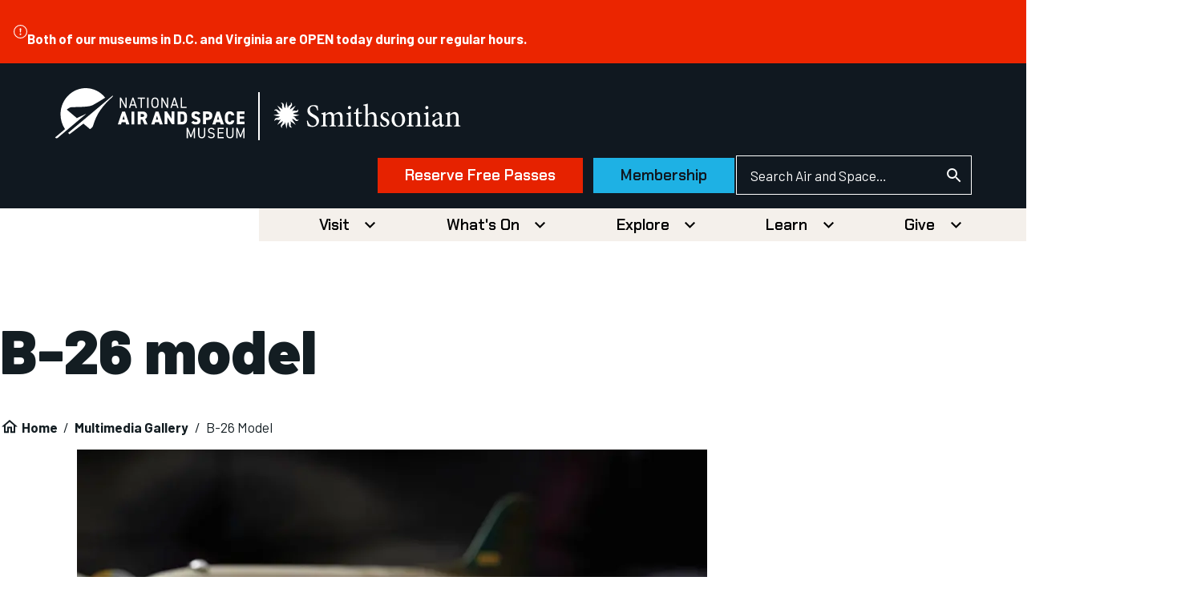

--- FILE ---
content_type: text/html; charset=UTF-8
request_url: https://airandspace.si.edu/multimedia-gallery/b-26-model
body_size: 24412
content:


<!DOCTYPE html>
<html lang="en" dir="ltr" prefix="og: https://ogp.me/ns#" class="no-js">
  <head>
    <meta charset="utf-8" />
<meta name="description" content="Today’s model airplane kits are often meticulously detailed:  A B-26 Marauder on display at Garrity’s store looks poised for takeoff. (© Jessica Sterling Photography)" />
<meta name="abstract" content="" />
<meta name="keywords" content="" />
<link rel="canonical" href="https://airandspace.si.edu/multimedia-gallery/b-26-model" />
<link rel="image_src" href="https://airandspace.si.edu/sites/default/files/2022-10/NASM%20Social%20Card%20Default.jpg" />
<meta property="og:image" content="https://airandspace.si.edu/sites/default/files/2022-10/NASM%20Social%20Card%20Default.jpg" />
<meta property="article:published_time" content="June 20, 2022" />
<meta name="twitter:card" content="summary" />
<meta name="twitter:description" content="Today’s model airplane kits are often meticulously detailed:  A B-26 Marauder on display at Garrity’s store looks poised for takeoff. (© Jessica Sterling Photography)" />
<meta name="twitter:title" content="B-26 model" />
<meta name="twitter:site:id" content="@airandspace" />
<meta name="twitter:image:alt" content="A meticulously detailed model of a B-26 Marauder sits on a table. The two propellers have been crafted to create the illusion that they are spinning." />
<meta name="twitter:image" content="https://airandspace.si.edu/sites/default/files/2022-06/09I_SUM2022_VintageAirplaneModels-B26_20220512_8281_LIVE.jpg" />
<meta name="Generator" content="Drupal 10 (https://www.drupal.org)" />
<meta name="MobileOptimized" content="width" />
<meta name="HandheldFriendly" content="true" />
<meta name="viewport" content="width=device-width, initial-scale=1.0" />
<meta name="ftype" content="image" />
<meta name="cttype" content="_media" />
<meta name="bundle" content="Image" />
<meta name="fid" content="1044991" />
<meta name="Media Title" content="B-26 model" />
<meta name="topicids" content="277,324,371" />
<meta name="share_image" content="/sites/default/files/2022-06/09I_SUM2022_VintageAirplaneModels-B26_20220512_8281_LIVE.jpg" />
<script>// Fundraise Up: the new standard for online giving
(function(w,d,s,n,a){if(!w[n]){var l='call,catch,on,once,set,then,track,openCheckout'
.split(','),i,o=function(n){return'function'==typeof n?o.l.push([arguments])&&o
:function(){return o.l.push([n,arguments])&&o}},t=d.getElementsByTagName(s)[0],
j=d.createElement(s);j.async=!0;j.src='https://cdn.fundraiseup.com/widget/'+a+'';
t.parentNode.insertBefore(j,t);o.s=Date.now();o.v=5;o.h=w.location.href;o.l=[];
for(i=0;i<8;i++)o[l[i]]=o(l[i]);w[n]=o}
})(window,document,'script','FundraiseUp','AUVYPFTF');
// End Fundraise Up
</script>
<link rel="icon" href="/themes/nasm_theme/favicon.ico" type="image/vnd.microsoft.icon" />
<link rel="alternate" hreflang="en" href="https://airandspace.si.edu/multimedia-gallery/b-26-model" />

    <title>B-26 model | National Air and Space Museum</title>
    <link rel="stylesheet" media="all" href="/sites/default/files/css/css_QRSKd4J24o2CU2Vx0k1s5T_hfrUx-GPtmh-wMYRTD8Q.css?delta=0&amp;language=en&amp;theme=nasm_theme&amp;include=[base64]" />
<link rel="stylesheet" media="all" href="/sites/default/files/css/css_DIZ_aQGIYZqIswGQymodnH2l8775iy-VzIInH9iOdVU.css?delta=1&amp;language=en&amp;theme=nasm_theme&amp;include=[base64]" />
<link rel="stylesheet" media="all" href="//fonts.googleapis.com/css2?family=Barlow:ital,wght@0,400;0,700;0,900;1,400;1,700;1,900&amp;family=Chakra+Petch:wght@600&amp;display=swap" />
<link rel="stylesheet" media="all" href="/sites/default/files/css/css_wc0YlveEkUvP_LvaQNOV6lirzRJ643SXPdxBUY3nk94.css?delta=3&amp;language=en&amp;theme=nasm_theme&amp;include=[base64]" />

    <script type="application/json" data-drupal-selector="drupal-settings-json">{"path":{"baseUrl":"\/","pathPrefix":"","currentPath":"media\/1044991","currentPathIsAdmin":false,"isFront":false,"currentLanguage":"en"},"pluralDelimiter":"\u0003","suppressDeprecationErrors":true,"gtag":{"tagId":"","consentMode":false,"otherIds":[],"events":[],"additionalConfigInfo":[]},"ajaxPageState":{"libraries":"[base64]","theme":"nasm_theme","theme_token":null},"ajaxTrustedUrl":{"\/search\/gps":true},"gtm":{"tagId":null,"settings":{"data_layer":"dataLayer","include_classes":false,"allowlist_classes":"","blocklist_classes":"","include_environment":false,"environment_id":"","environment_token":""},"tagIds":["GTM-5SH6N5L"]},"simple_popup_blocks":{"settings":[{"uid":"lightbox","type":0,"css_selector":"1","identifier":"block-lightbox","layout":"4","visit_counts":"1,4","overlay":false,"trigger_method":0,"trigger_selector":"#custom-css-id","delay":0,"enable_escape":"1","trigger_width":null,"minimize":false,"close":"1","use_time_frequency":false,"time_frequency":"3600","show_minimized_button":false,"width":"50","cookie_expiry":"100","status":"1"}]},"googlePSE":{"language":"en","displayWatermark":0},"user":{"uid":0,"permissionsHash":"82c8826e2ed1070cd6a73a9fbf2515bb4cf3be4eef7c708140e4e11711e35d10"}}</script>
<script src="/sites/default/files/js/js_OBZpShcm3sQm6dKsNedcpiD-6NTCJy02qJ60Qzq_vb4.js?scope=header&amp;delta=0&amp;language=en&amp;theme=nasm_theme&amp;include=eJxtzkEOAiEMBdALETmOS1KhqTgtJcCE4fZOxk01bpr_39-UVIkxxI6ernimOwxsAm1zHwoDyNN5fvsNXnB8o7gCXcJ4oqCP0JLtqWlNOos1AmZsy5JoArag--Bc0NLIR6ha92pxrp7nItez1POjaw8P1rh1_8fegW5jKA"></script>
<script src="/modules/contrib/google_tag/js/gtag.js?t9ld55"></script>
<script src="/modules/contrib/google_tag/js/gtm.js?t9ld55"></script>
<script src="/themes/nasm_theme/js/nasm-design/outline-button.js?t9ld55" weight="100" defer></script>

    <meta name="google-site-verification" content="A6EYCksErPTzKSXCkFZy9LCkBSqUzMHo017sw6REZeQ" />
<meta name= "nasm-2021"/>
  </head>
  <body  class="path-media not-front" id="top">
    
<div class="skiplinks">
  <a href="#main" class="skiplinks__link visually-hidden focusable">Skip to main content</a>
</div>
    <noscript><iframe src="https://www.googletagmanager.com/ns.html?id=GTM-5SH6N5L"
                  height="0" width="0" style="display:none;visibility:hidden"></iframe></noscript>

      <div class="dialog-off-canvas-main-canvas" data-off-canvas-main-canvas>
    
<div  class="l-site-container">
    


<div  class="c-view c-view--site-alert c-view--display-block_1 view js-view-dom-id-91029ffe502f951b0343456b97601a4a29dc7e337348b95884b95c1d93efa1ff">
  
    

  
  
  

  
      
    
    

  
<div  class="c-message c-message--error c-message--site-alert" role="alert">
  <div class="c-message__content">
    
          <div class="flex items-center gap-2 l-constrain">
        
<svg  class="c-icon" role="img" aria-hidden="true"><use href="/themes/nasm_theme/dist/images/sprite.artifact.svg#exclamation-circle"></use></svg>        <p><span>Both of our museums in D.C. and Virginia are OPEN today during our regular hours.</span></p>
      </div>
      </div>
</div>
  
  
  
  

  
  
</div>






<div class="nasm-header">
  <div class="header">
    <div class="main">
      <div class="header-main">
        <div class="logo-wrapper">
          <div class="logo-nasm">
            <a
              rel="home" href="/" aria-label="National Air and Space Museum">
              <span class="nasm-logo">
        <svg viewBox="0 0 430 113" fill="none" xmlns="//www.w3.org/2000/svg">
  <g clip-path="url(#clip0_2472_145888)" fill="currentColor">
    <path d="m38.84 84.88 11.13-9.312L71.207 57.99l-.113-.35-20.556 9.43-22.032-18.393a.886.886 0 0 1 0-1.396c1.93-1.397 6.473-4.54 9.653-4.657 9.653-.466 38.84 0 47.13-4.074 7.382-3.609 21.578-12.34 29.415-17.229-19.875-24.795-55.535-28.52-79.952-8.265C11.357 32.38 6.928 66.837 23.736 91.75l-22.6 18.742c1.476 1.862 4.202 2.211 6.132.698l19.08-15.831L38.84 84.88Zm93.126-68.565L30.776 100.13a76.497 76.497 0 0 0 3.18 3.026l31.459-23.747 14.31 11.873c.34.35.908.35 1.362 0l3.18-2.56a10.483 10.483 0 0 0 3.18-5.006c7.836-27.356 21.805-44.468 43.61-64.142.454-.465.909-1.164 1.022-1.746.227-.582.114-1.28-.113-1.513Zm11.357 64.729 9.766-28.753h6.474l9.766 28.753h-7.154l-1.477-4.889h-8.631l-1.476 4.89h-7.268Zm10.448-10.71h5.11l-2.612-8.497-2.498 8.498Zm26.915 10.71h-6.7V52.291h6.7v28.753Zm22.6 0-4.656-10.826h-3.521v10.826h-6.7V52.291h10.562c6.473 0 10.562 3.027 10.562 9.08 0 3.725-1.59 6.286-4.43 7.683l5.565 12.107h-7.382v-.117Zm-5.224-16.646c2.726 0 4.656-.35 4.656-3.143 0-2.794-1.93-3.26-4.656-3.26h-3.066v6.403h3.066Zm20.897 16.646 9.767-28.753h6.473l9.767 28.753h-7.155l-1.476-4.889h-8.631l-1.477 4.89h-7.268Zm10.448-10.71h5.111l-2.612-8.497-2.499 8.498Zm41.793-18.16v28.753h-5.451l-10.335-15.948v15.948h-6.36V52.174h5.338l10.448 16.18v-16.18h6.36Zm7.382 28.87V52.291h10.448c6.36 0 11.016 3.26 11.016 12.34v4.19c0 8.964-4.656 12.34-11.016 12.34h-10.448v-.117Zm14.764-12.34v-4.19c0-3.841-.795-6.519-4.316-6.519h-3.748v17.229h3.748c3.521 0 4.316-2.678 4.316-6.52Zm31.685-8.497c-1.136-1.863-2.499-2.678-4.997-2.678-2.272 0-3.18 1.048-3.18 2.445 0 1.746 1.476 2.677 4.997 3.725 6.133 1.746 8.404 4.074 8.404 9.08 0 5.238-3.407 8.614-9.767 8.614-5.11 0-8.631-1.28-11.243-4.656l4.997-3.609c1.363 1.746 3.066 2.561 5.565 2.561 2.612 0 3.634-1.164 3.634-2.445 0-1.63-1.136-2.444-5.338-3.841-5.678-1.863-8.177-4.54-8.177-9.196 0-4.773 3.067-8.266 9.881-8.266 4.429 0 8.063 1.514 10.107 4.657l-4.883 3.609Zm17.717 11.058v9.662h-6.701V52.174h10.562c6.473 0 10.562 2.91 10.562 9.313 0 6.402-4.089 9.662-10.562 9.662h-3.861v.116Zm2.498-5.704c3.521 0 5.111-1.048 5.111-3.958 0-2.328-1.59-3.609-5.111-3.609h-2.612v7.567h2.612Zm11.925 15.483 9.766-28.753h6.474l9.767 28.753h-7.155l-1.477-4.889h-8.631l-1.476 4.89h-7.268Zm10.448-10.71h5.11l-2.612-8.497-2.498 8.498Zm32.821-9.196c-.341-1.863-1.476-3.493-3.861-3.493-2.84 0-4.316 2.096-4.316 6.752v4.54c0 4.54 1.476 6.752 4.316 6.752 2.385 0 3.52-1.28 3.861-3.493h6.473c-1.022 6.52-4.429 9.313-10.334 9.313-6.36 0-11.017-3.958-11.017-12.572v-4.54c0-8.614 4.657-12.572 11.017-12.572 5.564 0 9.426 3.026 10.334 9.313h-6.473Zm29.868-8.965v5.704h-11.016v5.238h9.767v5.704h-9.767v6.286h11.016v5.704h-17.716V52.056h17.716v.117ZM163.197 21.206v23.05h-2.726l-9.767-17.462v17.461h-2.839V21.206h2.726l9.767 17.578V21.206h2.839Zm5.11 23.049 7.837-23.049h2.612l7.836 23.05h-2.953l-1.703-5.24h-8.859l-1.703 5.24h-3.067Zm5.565-7.916h7.155l-3.521-10.826-3.634 10.826Zm30.663-15.133v2.561h-6.814v20.488h-2.839V23.767h-6.814v-2.56h16.467Zm8.064 23.049h-2.839V21.206h2.839v23.05Zm14.764.235c-4.997 0-8.177-3.027-8.177-10.478v-2.56c0-7.45 3.18-10.477 8.177-10.477S235.54 24 235.54 31.45v2.561c0 7.45-3.18 10.477-8.177 10.477Zm-5.338-10.478c0 5.705 1.931 7.916 5.338 7.916s5.337-2.211 5.337-7.916v-2.56c0-5.705-1.93-7.916-5.337-7.916s-5.338 2.211-5.338 7.915v2.561Zm35.092-12.806v23.05h-2.725l-9.767-17.462v17.461h-2.726V21.206h2.726l9.767 17.578V21.206h2.725Zm5.111 23.049 7.836-23.049h2.612l7.836 23.05h-2.952l-1.704-5.24h-8.972l-1.703 5.24h-2.953Zm5.565-7.916h7.155l-3.521-10.826-3.634 10.826Zm20.556 5.355h10.789v2.561h-13.515V21.206h2.839v20.488h-.113Zm20.328 64.136 6.701-16.88h2.725V112h-2.839V95.12l-5.451 14.668h-2.499l-5.337-14.552V112h-2.839V88.95h2.725l6.814 16.88Zm32.594-16.878v13.62c0 6.868-3.18 9.662-8.177 9.662s-8.177-2.794-8.177-9.662V88.836h2.84v13.852c0 5.006 1.93 6.985 5.337 6.985s5.338-1.979 5.338-6.985V88.952h2.839Zm18.739 5.122c-1.249-1.63-2.499-2.794-5.338-2.794-2.612 0-4.315 1.164-4.315 3.608 0 2.794 2.044 3.726 5.337 4.308 4.316.815 6.928 2.328 6.928 6.635 0 3.027-1.931 6.403-7.609 6.403-3.634 0-6.36-1.281-8.063-3.726l2.271-1.629c1.476 1.746 2.726 2.793 5.678 2.793 3.635 0 4.77-1.746 4.77-3.725 0-2.211-1.022-3.608-5.337-4.307-4.203-.698-6.928-2.794-6.928-6.752 0-3.259 2.158-6.17 7.268-6.17 3.634 0 5.792 1.281 7.382 3.726l-2.044 1.63Zm22.713-5.122v2.561h-10.789v7.217h9.767v2.561h-9.767v8.033h10.789v2.561h-13.514v-23.05h13.514v.117Zm22.487 0v13.62c0 6.868-3.18 9.662-8.177 9.662s-8.177-2.794-8.177-9.662V88.836h2.84v13.852c0 5.006 1.93 6.985 5.337 6.985s5.338-1.979 5.338-6.985V88.952h2.839Zm15.672 16.878 6.701-16.88h2.725V112h-2.839V95.12l-5.451 14.668h-2.499l-5.337-14.552V112h-2.839V88.95h2.725l6.814 16.88Z"/>
  </g>
  <defs>
    <clipPath id="clip0_2472_145888">
      <path fill="#fff" d="M0 0h452v167.63H0z"/>
    </clipPath>
  </defs>
</svg>
  </span>
            </a>
          </div>

          <div class="divider"></div>

          <div class="logo-smithsonian">
            <a
              href="https://www.si.edu/" target="_blank" aria-label="go to the smithsonian website">
              <span class="nasm-logo">
        <svg viewBox="0 0 148 57" fill="none" xmlns="//www.w3.org/2000/svg">
  <g clip-path="url(#a)" fill="currentColor">
    <path d="M50.284 38.743v-.656c1.416-.148 1.68-.254 1.68-2.033v-4.236c0-1.78-.598-2.913-2.115-2.913a4.37 4.37 0 0 0-2.682 1.303c.05.35.074.705.071 1.059v4.903c0 1.578.212 1.737 1.538 1.885v.657h-5.14v-.657c1.487-.148 1.7-.275 1.7-1.938v-4.289c0-1.864-.617-2.89-2.085-2.89a4.403 4.403 0 0 0-2.62 1.302v5.909c0 1.63.192 1.79 1.366 1.938v.656h-5.06v-.656c1.579-.148 1.802-.307 1.802-1.938v-5.2c0-1.61-.081-1.737-1.468-1.959v-.582a14.561 14.561 0 0 0 3.34-1.06v2.034c.505-.35 1.011-.805 1.75-1.282.594-.434 1.3-.67 2.024-.677a2.792 2.792 0 0 1 1.643.59c.477.37.832.885 1.018 1.475a20.35 20.35 0 0 1 2.023-1.409 3.235 3.235 0 0 1 1.802-.656c1.871 0 3.035 1.387 3.035 3.844v4.85c0 1.684.192 1.79 1.569 1.938v.657l-5.191.031Zm7.71-14.753c-.002-.17.027-.34.087-.498.06-.158.15-.303.264-.425a1.24 1.24 0 0 1 .4-.286 1.147 1.147 0 0 1 .945-.002c.149.066.283.164.395.287a1.268 1.268 0 0 1 .328.925c0 .34-.13.666-.359.906-.23.24-.541.375-.866.375a1.23 1.23 0 0 1-.838-.395 1.344 1.344 0 0 1-.356-.886Zm60.336 0a1.31 1.31 0 0 1 .351-.924c.114-.12.25-.218.4-.285a1.154 1.154 0 0 1 .946-.003c.15.067.285.165.397.287.113.123.2.268.258.427.057.16.083.329.077.499 0 .34-.129.666-.359.906-.23.24-.541.375-.866.375a1.23 1.23 0 0 1-.844-.391 1.345 1.345 0 0 1-.36-.89Zm11.049 8.717c-.506.275-1.659.805-2.165 1.059-.931.445-1.457.932-1.457 1.832a1.88 1.88 0 0 0 .461 1.342c.158.18.35.327.562.429a1.7 1.7 0 0 0 .677.167 3.388 3.388 0 0 0 1.922-.91v-3.92Zm1.751 6.354a1.886 1.886 0 0 1-1.123-.477 2.6 2.6 0 0 1-.577-1.133c-.961.678-2.115 1.61-2.833 1.61a2.786 2.786 0 0 1-1.112-.237 2.9 2.9 0 0 1-.939-.665 3.043 3.043 0 0 1-.622-.992 3.154 3.154 0 0 1-.211-1.167 2.587 2.587 0 0 1 .541-1.612 2.38 2.38 0 0 1 1.402-.876 16.74 16.74 0 0 0 3.723-1.663v-.445c0-1.81-.819-2.848-2.023-2.848a1.295 1.295 0 0 0-.598.122c-.188.088-.354.22-.485.386a3.706 3.706 0 0 0-.718 1.663.707.707 0 0 1-.246.424.646.646 0 0 1-.453.148 1.15 1.15 0 0 1-.708-.335 1.251 1.251 0 0 1-.354-.724c0-.371.314-.657.769-1.007a10.66 10.66 0 0 1 3.602-1.758 3.015 3.015 0 0 1 1.973.678c.396.39.7.87.887 1.402a3.83 3.83 0 0 1 .196 1.67v4.67c0 1.133.425 1.503.84 1.503.304-.012.601-.106.86-.275l.243.657-2.034 1.28ZM17.328 32.453a2.562 2.562 0 0 0-.886-1.003 2.41 2.41 0 0 0-1.25-.395l5.14-1.123-5.14-1.122a4.012 4.012 0 0 1 2.55-.996c.284-.014.56-.1.804-.253.244-.152.449-.364.596-.618a1.885 1.885 0 0 0 .088-1.702s-.192 1.747-2.297 1.165a2.373 2.373 0 0 0-1.307-.056 2.46 2.46 0 0 0-1.152.649l2.874-4.596-4.391 3.007a4.467 4.467 0 0 1 1.133-2.594c.198-.221.34-.49.415-.783.073-.293.076-.6.008-.895a1.852 1.852 0 0 0-.4-.791 1.739 1.739 0 0 0-.711-.497s1.012 1.377-.84 2.52a2.56 2.56 0 0 0-.958.935 2.716 2.716 0 0 0-.378 1.311l-1.072-5.38-1.073 5.38a4.506 4.506 0 0 1-.95-2.648 1.883 1.883 0 0 0-.247-.84 1.783 1.783 0 0 0-.594-.623 1.674 1.674 0 0 0-1.63-.093c.001 0 1.67.19 1.114 2.404-.13.444-.146.916-.045 1.368.102.453.316.868.622 1.205L2.96 22.381l2.337 3.739.536.847a4.139 4.139 0 0 1-2.479-1.186c-.21-.2-.464-.344-.74-.417a1.656 1.656 0 0 0-.84-.004 1.707 1.707 0 0 0-.743.412c-.211.199-.373.45-.47.729 0 0 1.316-1.059 2.409.879.207.41.515.757.892 1.002a2.43 2.43 0 0 0 1.253.396L-.025 29.9l5.14 1.123a4.07 4.07 0 0 1-2.55.995 1.673 1.673 0 0 0-.837.25 1.773 1.773 0 0 0-.615.646 1.875 1.875 0 0 0-.035 1.762s.182-1.747 2.296-1.165c.424.139.874.157 1.307.053a2.47 2.47 0 0 0 1.152-.645L2.96 37.514l4.38-3.008a4.392 4.392 0 0 1-1.122 2.595c-.18.222-.306.487-.367.771-.06.285-.055.58.016.862.072.282.207.541.395.757.188.215.423.38.684.48 0 0-1.012-1.377.84-2.521a2.57 2.57 0 0 0 .956-.935 2.72 2.72 0 0 0 .38-1.31l1.072 5.38 1.073-5.38a4.5 4.5 0 0 1 .91 2.647c.014.297.097.586.242.842.145.255.348.47.591.623a1.664 1.664 0 0 0 1.626.092s-1.67-.19-1.113-2.404a2.73 2.73 0 0 0 .05-1.367 2.655 2.655 0 0 0-.617-1.206l4.392 3.007-1.518-2.425-1.356-2.17c.93.095 1.802.513 2.48 1.186.21.2.463.343.74.417.275.073.563.074.84.003.276-.071.53-.212.742-.412.212-.198.373-.449.47-.729 0 0-1.315 1.06-2.418-.879m16.848-6.226c-.435-1.61-1.012-3.346-3.147-3.346a2.417 2.417 0 0 0-1.04.163 2.51 2.51 0 0 0-.886.593 2.654 2.654 0 0 0-.577.92 2.75 2.75 0 0 0-.168 1.088c0 1.832 1.154 2.69 3.036 3.717 1.882 1.027 4.148 2.192 4.148 5.009 0 2.637-2.135 4.744-5.332 4.744a8.217 8.217 0 0 1-2.348-.37 8.517 8.517 0 0 1-1.173-.53 31.844 31.844 0 0 1-.648-3.897l.688-.18c.385 1.535 1.467 4.077 3.946 4.077.386.032.774-.024 1.138-.164.363-.141.693-.362.966-.65.273-.287.484-.633.617-1.013.133-.38.185-.787.153-1.191 0-1.864-1.316-2.743-3.117-3.749-1.538-.847-3.966-2.118-3.966-4.945 0-2.415 1.852-4.48 4.948-4.48a9.72 9.72 0 0 1 3.035.582c.102.9.213 1.886.405 3.474l-.678.148Zm22.543 12.538v-.656c1.507-.149 1.68-.307 1.68-2.012v-5.179c0-1.557-.071-1.652-1.508-1.906v-.604a14.577 14.577 0 0 0 3.41-.985v8.674c0 1.705.162 1.863 1.7 2.012v.656h-5.282Zm10.939-.031a2.24 2.24 0 0 1-1.012.328c-1.517 0-2.357-1.006-2.357-2.986v-7.317h-1.69l-.091-.255.647-.72h1.103V25.92l1.559-1.652h.344v3.452h2.711a.735.735 0 0 1-.151.974h-2.56v6.46c0 2.033.789 2.415 1.386 2.415a3.217 3.217 0 0 0 1.487-.435l.223.657-1.599.921Zm9.157.032v-.657c1.396-.148 1.588-.307 1.588-1.938v-4.172c0-2.055-.748-3.092-2.357-3.092-.48.016-.95.14-1.38.36a3.43 3.43 0 0 0-1.12.92v5.984c0 1.61.122 1.79 1.539 1.938v.657h-5.06v-.657c1.417-.127 1.68-.233 1.68-1.938V24.16c0-1.578 0-1.705-1.629-1.853v-.582a26.691 26.691 0 0 0 3.521-.88v8.473a5.205 5.205 0 0 1 3.44-1.832c1.943 0 3.31 1.281 3.31 4.3v4.394c0 1.663.171 1.81 1.588 1.938v.656l-5.12-.031Zm12.435-8.017c-.455-1.482-1.294-2.488-2.468-2.488a1.5 1.5 0 0 0-.618.132 1.561 1.561 0 0 0-.517.379 1.646 1.646 0 0 0-.332.562 1.701 1.701 0 0 0-.091.653c0 1.133 1.011 1.715 2.023 2.192 1.801.773 3.036 1.684 3.036 3.42 0 2.277-2.024 3.463-3.957 3.463a4.644 4.644 0 0 1-2.762-.857 12.159 12.159 0 0 1-.384-2.965l.627-.128c.425 1.663 1.508 3.177 2.955 3.177.222.003.442-.04.649-.127.206-.087.393-.216.551-.38.159-.163.284-.358.37-.573a1.83 1.83 0 0 0 .13-.678c0-1.059-.699-1.715-1.893-2.287-1.447-.71-3.035-1.535-3.035-3.473 0-1.758 1.437-3.241 3.653-3.241a5.387 5.387 0 0 1 2.135.424c.237.882.413 1.78.526 2.69l-.597.105Zm5.07 1.959c0 3.177 1.326 5.528 3.289 5.528 1.487 0 2.712-1.154 2.712-4.607 0-2.933-1.123-5.295-3.218-5.295-1.487 0-2.783 1.568-2.783 4.406v-.032Zm8.237.402a5.819 5.819 0 0 1-.283 2.229 5.647 5.647 0 0 1-1.098 1.931 5.359 5.359 0 0 1-1.736 1.323 5.145 5.145 0 0 1-2.094.5 4.998 4.998 0 0 1-2.033-.405 5.193 5.193 0 0 1-1.72-1.203 5.473 5.473 0 0 1-1.137-1.81 5.669 5.669 0 0 1-.372-2.13c-.04-.76.066-1.52.31-2.236a5.786 5.786 0 0 1 1.112-1.937 5.494 5.494 0 0 1 1.74-1.336c.66-.32 1.374-.5 2.1-.528.696 0 1.386.146 2.027.43a5.212 5.212 0 0 1 1.709 1.22 5.511 5.511 0 0 1 1.12 1.82c.253.679.374 1.404.355 2.132Zm8.165 5.655v-.656c1.417-.148 1.578-.35 1.578-2.118v-4.236c0-1.737-.566-2.87-2.175-2.87a4.203 4.203 0 0 0-2.621 1.281v5.91c0 1.705.142 1.81 1.559 1.959v.656h-5.211v-.656c1.639-.18 1.75-.307 1.75-1.96v-5.125c0-1.61-.142-1.684-1.437-1.938v-.582a14.077 14.077 0 0 0 3.339-1.06v2.034c.476-.381 1.012-.752 1.609-1.186a3.622 3.622 0 0 1 2.024-.752c1.892 0 3.096 1.387 3.096 3.823v4.85c0 1.705.121 1.811 1.508 1.96v.656l-5.019.01Zm6.337 0v-.656c1.517-.149 1.679-.307 1.679-2.012v-5.179c0-1.557-.071-1.652-1.507-1.906v-.604a14.586 14.586 0 0 0 3.41-.985v8.674c0 1.705.172 1.863 1.699 2.012v.656h-5.281Zm23.623 0v-.656c1.417-.148 1.589-.35 1.589-2.118v-4.236c0-1.737-.577-2.87-2.186-2.87a4.24 4.24 0 0 0-2.61 1.356v5.909c0 1.705.151 1.81 1.568 1.959v.656h-5.211v-.656c1.629-.18 1.751-.307 1.751-1.96v-5.199c0-1.61-.142-1.684-1.437-1.938v-.582a13.893 13.893 0 0 0 3.329-1.06v2.034c.485-.381 1.012-.752 1.608-1.186a3.67 3.67 0 0 1 2.024-.752c1.902 0 3.107 1.387 3.107 3.823v4.85c0 1.705.111 1.811 1.507 1.96v.656l-5.039.01Z"/>
  </g>
  <defs>
    <clipPath id="a">
      <path fill="#fff" d="M0 0h148v63H0z"/>
    </clipPath>
  </defs>
</svg>
  </span>
            </a>
          </div>
        </div>

        <div class="nasm-header-end">
                      <div class="donate">
                  







  
  

  
  

  
      
              
      


<a  class="c-button btn-cta c-button--danger" href="https://tickets.si.edu/airandspace/events/6d1e05f3-10d1-78d0-60aa-bf3b24f4bdb8?tg=5fa3003d-17e5-edf1-0d69-4a9d37c0de63">Reserve Free Passes</a>          
      


<a  class="c-button" href="https://s.si.edu/membership_headerbutton">Membership</a>      




  
  
  

  
            </div>
          
                      <div class="search">
                  






  <div  class="search-block-form google-cse mb-0 block block--provider-search block--id-search-form-block" data-drupal-selector="search-block-form" id="block-nasm-theme-searchform" role="search">

  
  

  
  

      <div  class="block__content">
  
      <form action="/search/gps" method="get" id="search-block-form" accept-charset="UTF-8" class="l-inline-form--search l-inline-form">
  





<div  class="c-form-item c-form-item--search has-no-label      c-form-item--id-keys js-form-item js-form-type-search js-form-item-keys">
      
  



<label  for="edit-keys" class="c-form-item__label    u-visually-hidden">Search

  </label>

  
  <input  title="Enter the terms you wish to search for." placeholder="Search Air and Space…" data-drupal-selector="edit-keys" type="search" id="edit-keys" name="keys" value="" size="40" maxlength="128" class="c-form-item__search">
  
  
  </div>

<div data-drupal-selector="edit-actions" class="form-actions js-form-wrapper form-wrapper" id="edit-actions">





  

















<input  data-drupal-selector="edit-submit" type="submit" id="edit-submit" value="Search" class="c-button js-form-submit c-form-item__submit">

</div>

</form>

  
      </div>
  
  
  </div>

  
            </div>
          
                      <button class="mobile-search-menu-toggle mr-5 md:!hidden" aria-expanded="false" aria-controls="nasm-header-search-menu">
              
<svg  class="c-icon  mobile-menu-toggle-show size-8" role="img"><title>Show Search bar</title><use href="/themes/nasm_theme/dist/images/sprite.artifact.svg#magnifying-glass"></use></svg>
              
<svg  class="c-icon  mobile-menu-toggle-hide size-8" role="img"><title>Hide Search Bar</title><use href="/themes/nasm_theme/dist/images/sprite.artifact.svg#xmark"></use></svg>            </button>
          
                      <button class="mobile-menu-toggle md:!hidden" aria-expanded="false" aria-controls="nasm-header-navigation">
              
<svg  class="c-icon  mobile-menu-toggle-show size-8" role="img"><title>Show Primary Menu</title><use href="/themes/nasm_theme/dist/images/sprite.artifact.svg#bars"></use></svg>
              
<svg  class="c-icon  mobile-menu-toggle-hide size-8" role="img"><title>Hide Primary Menu</title><use href="/themes/nasm_theme/dist/images/sprite.artifact.svg#xmark"></use></svg>            </button>
                  </div>
      </div>
    </div>

          <div id="nasm-header-search-menu" class="search-menu md:hidden">
            
<div class="c-menu--main">
  <div class="c-menu__panel-wrapper">
            <form class="search-block-form google-cse l-inline-form--search l-inline-form" data-drupal-selector="search-block-form-2" action="/search/gps" method="get" id="search-block-form--2" accept-charset="UTF-8">
  





<div  class="c-form-item c-form-item--search has-no-label      c-form-item--id-keys js-form-item js-form-type-search js-form-item-keys">
      
  



<label  for="edit-keys--2" class="c-form-item__label    u-visually-hidden">Search

  </label>

  
  <input  title="Enter the terms you wish to search for." placeholder="Search Air and Space…" data-drupal-selector="edit-keys" type="search" id="edit-keys--2" name="keys" value="" size="40" maxlength="128" class="c-form-item__search">
  
  
  </div>

<div data-drupal-selector="edit-actions" class="form-actions js-form-wrapper form-wrapper" id="edit-actions--2">





  

















<input  data-drupal-selector="edit-submit" type="submit" id="edit-submit--2" value="Search" class="c-button js-form-submit c-form-item__submit">

</div>

</form>

      
    
      </div>
</div>
  
      </div>
    
          <div id="nasm-header-navigation" class="navigation">
            
<div class="c-menu--main">
  <div class="c-menu__panel-wrapper">
    
          <nav aria-label="Header Primary Navigation"  class="c-menu__panel-nav">
                      

  
  







  
      
    
      
<div  class="c-dropdown is-hoverable   c-dropdown--menu" id="dropdown-mega-menu-visit">
  <div  class="c-dropdown__trigger-wrapper">
          

  
<a  class="c-button c-button--unstyled" id="mega-menu-visit" href="/visit">Visit</a>
                
          

  
  
        <button  class="c-button c-dropdown__trigger c-button--unstyled" aria-controls="dropdown-mega-menu-visit-panel"><span class="visually-hidden">Show additional content</span><svg  class="c-icon is-down c-button__icon is-spaced-before" role="img" aria-hidden="true"><use href="/themes/nasm_theme/dist/images/sprite.artifact.svg#chevron"></use></svg></button>      </div>

      <div  class="c-dropdown__panel" id="dropdown-mega-menu-visit-panel" aria-labelledby="dropdown-mega-menu-visit">
      <div class="c-dropdown__panel-inner">
            <div class="nasm-mega-menu">
      
<div  data-region="header__main_menu" class="outline-grid outline-grid--gap-size-small">
            
<div  class="outline-column outline-column--col-span-default-12 outline-column--col-span-md-6 outline-column--col-span-lg-5 outline-column--row-span-1 outline-column--content-align-top nasm-mega-menu-links">
                
              
                                                                                                                                                                                    
              
<ul  class="c-list c-list--clean">
      <li>                <h3 class="text-fluid-3xl hidden md:block">
                  
                  <a href="/visit" data-drupal-link-system-path="node/60215">Visit

                    
<svg  class="c-icon is-right size-8" role="img" aria-hidden="true"><use href="/themes/nasm_theme/dist/images/sprite.artifact.svg#arrow"></use></svg></a>
                </h3>
              </li>
      <li><a href="/visit/museum-dc" data-drupal-link-system-path="node/73198">National Air and Space Museum in DC</a></li>
      <li><a href="/visit/udvar-hazy-center" data-drupal-link-system-path="node/73200">Udvar-Hazy Center in VA</a></li>
      <li><a href="/learn/plan-field-trip">Plan a Field Trip</a></li>
      <li><a href="/visit/group-visit" data-drupal-link-system-path="node/70695">Plan a Group Visit</a></li>
  </ul>
            </div>

          
<div  class="outline-column outline-column--col-span-default-12 outline-column--col-span-md-6 outline-column--col-span-lg-7 outline-column--row-span-1 outline-column--content-align-top nasm-mega-menu-card">
                  
  



<div  class="menu_link_content menu-link-contentmain view-mode-default c-card c-card--media-top text-brand-space">
            <div class="c-card__media">
          <img loading="lazy" src="/sites/default/files/styles/mega_menu/public/images/callouts/WEB10672-2007h_2.jpg.webp?itok=uf53XZbf" width="468" height="170" alt="View of the Steven F. Udvar-Hazy Center tower at sunset" title="The Steven F. Udvar-Hazy Center at Sunset" />




              </div>
      
  <div class="c-card__body">
          <div class="c-card__header">
        <h3  class="c-card__title text-fluid-2xl">
                    One museum, two locations
                  </h3>
      </div>
    
    


  <div  class="c-wysiwyg u-clearfix c-card__content" data-wysiwyg>
        <p class="text-lg">Visit us in Washington, DC and Chantilly, VA to explore hundreds of the world’s most significant objects in aviation and space history. Free timed-entry passes are required for the Museum in DC.</p>
  
  </div>
  </div>
</div>


            </div>
        </div>
    </div>
  
      </div>
    </div>
  </div>
  
  







  
      
    
      
<div  class="c-dropdown is-hoverable   c-dropdown--menu" id="dropdown-mega-menu-whats-on">
  <div  class="c-dropdown__trigger-wrapper">
          

  
<a  class="c-button c-button--unstyled" id="mega-menu-whats-on" href="/whats-on">What&#039;s On</a>
                
          

  
  
        <button  class="c-button c-dropdown__trigger c-button--unstyled" aria-controls="dropdown-mega-menu-whats-on-panel"><span class="visually-hidden">Show additional content</span><svg  class="c-icon is-down c-button__icon is-spaced-before" role="img" aria-hidden="true"><use href="/themes/nasm_theme/dist/images/sprite.artifact.svg#chevron"></use></svg></button>      </div>

      <div  class="c-dropdown__panel" id="dropdown-mega-menu-whats-on-panel" aria-labelledby="dropdown-mega-menu-whats-on">
      <div class="c-dropdown__panel-inner">
            <div class="nasm-mega-menu">
      
<div  class="outline-grid outline-grid--gap-size-small">
            
<div  class="outline-column outline-column--col-span-default-12 outline-column--col-span-md-6 outline-column--col-span-lg-5 outline-column--row-span-1 outline-column--content-align-top nasm-mega-menu-links">
                
              
                                                                                                                                                  
              
<ul  class="c-list c-list--clean">
      <li>                <h3 class="text-fluid-3xl hidden md:block">
                  
                  <a href="/whats-on" data-drupal-link-system-path="node/229894">What&#039;s On

                    
<svg  class="c-icon is-right size-8" role="img" aria-hidden="true"><use href="/themes/nasm_theme/dist/images/sprite.artifact.svg#arrow"></use></svg></a>
                </h3>
              </li>
      <li><a href="/whats-on/events" data-drupal-link-system-path="node/51701">Events</a></li>
      <li><a href="/whats-on/exhibitions" data-drupal-link-system-path="node/60200">Exhibitions</a></li>
      <li><a href="/whats-on/imax-theaters-and-planetarium" data-drupal-link-system-path="node/95152">IMAX and Planetarium</a></li>
  </ul>
            </div>

          
<div  class="outline-column outline-column--col-span-default-12 outline-column--col-span-md-6 outline-column--col-span-lg-7 outline-column--row-span-1 outline-column--content-align-top nasm-mega-menu-card">
                  
  



<div  class="menu_link_content menu-link-contentmain view-mode-default c-card c-card--media-top text-brand-space">
            <div class="c-card__media">
          <img loading="lazy" src="/sites/default/files/styles/mega_menu/public/images/callouts/GPN-2001-000013h.jpg.webp?itok=EjEnjTMo" width="468" height="170" alt="Apollo 11: Buzz Aldrin on the Moon" title="&lt;p&gt;Apollo 11: Buzz Aldrin on the Moon&lt;/p&gt;
" />




              </div>
      
  <div class="c-card__body">
          <div class="c-card__header">
        <h3  class="c-card__title text-fluid-2xl">
                    At the museum and online
                  </h3>
      </div>
    
    


  <div  class="c-wysiwyg u-clearfix c-card__content" data-wysiwyg>
        <p class="text-lg">Discover our exhibitions and participate in programs both in person or virtually.</p>
  
  </div>
  </div>
</div>


            </div>
        </div>
    </div>
  
      </div>
    </div>
  </div>
  
  







  
      
    
      
<div  class="c-dropdown is-hoverable   c-dropdown--menu" id="dropdown-mega-menu-explore">
  <div  class="c-dropdown__trigger-wrapper">
          

  
<a  class="c-button c-button--unstyled" id="mega-menu-explore" href="/explore">Explore</a>
                
          

  
  
        <button  class="c-button c-dropdown__trigger c-button--unstyled" aria-controls="dropdown-mega-menu-explore-panel"><span class="visually-hidden">Show additional content</span><svg  class="c-icon is-down c-button__icon is-spaced-before" role="img" aria-hidden="true"><use href="/themes/nasm_theme/dist/images/sprite.artifact.svg#chevron"></use></svg></button>      </div>

      <div  class="c-dropdown__panel" id="dropdown-mega-menu-explore-panel" aria-labelledby="dropdown-mega-menu-explore">
      <div class="c-dropdown__panel-inner">
            <div class="nasm-mega-menu">
      
<div  class="outline-grid outline-grid--gap-size-small">
            
<div  class="outline-column outline-column--col-span-default-12 outline-column--col-span-md-6 outline-column--col-span-lg-5 outline-column--row-span-1 outline-column--content-align-top nasm-mega-menu-links">
                
              
                                                                                                                                                                                                                      
              
<ul  class="c-list c-list--clean">
      <li>                <h3 class="text-fluid-3xl hidden md:block">
                  
                  <a href="/explore" data-drupal-link-system-path="node/229885">Explore

                    
<svg  class="c-icon is-right size-8" role="img" aria-hidden="true"><use href="/themes/nasm_theme/dist/images/sprite.artifact.svg#arrow"></use></svg></a>
                </h3>
              </li>
      <li><a href="/explore/stories" data-drupal-link-system-path="node/229888">Stories</a></li>
      <li><a href="/explore/topics" data-drupal-link-system-path="node/227857">Topics</a></li>
      <li><a href="/explore/collections" data-drupal-link-system-path="node/60201">Collections</a></li>
      <li><a href="/explore/on-demand" data-drupal-link-system-path="node/229891">On Demand</a></li>
      <li><a href="/explore/researchers" data-drupal-link-system-path="node/27920">For Researchers</a></li>
  </ul>
            </div>

          
<div  class="outline-column outline-column--col-span-default-12 outline-column--col-span-md-6 outline-column--col-span-lg-7 outline-column--row-span-1 outline-column--content-align-top nasm-mega-menu-card">
                  
  



<div  class="menu_link_content menu-link-contentmain view-mode-default c-card c-card--media-top text-brand-space">
            <div class="c-card__media">
          <img loading="lazy" src="/sites/default/files/styles/mega_menu/public/images/events/sts135-s-082~orig.jpg.webp?itok=B2nmZHzp" width="468" height="170" alt="space shuttle launch" title="STS-135 Launch" />




              </div>
      
  <div class="c-card__body">
          <div class="c-card__header">
        <h3  class="c-card__title text-fluid-2xl">
                    Dive deep into air and space
                  </h3>
      </div>
    
    


  <div  class="c-wysiwyg u-clearfix c-card__content" data-wysiwyg>
        <p class="text-lg">Browse our collections, stories, research, and on demand content.</p>
  
  </div>
  </div>
</div>


            </div>
        </div>
    </div>
  
      </div>
    </div>
  </div>
  
  







  
      
    
      
<div  class="c-dropdown is-hoverable   c-dropdown--menu" id="dropdown-mega-menu-learn">
  <div  class="c-dropdown__trigger-wrapper">
          

  
<a  class="c-button c-button--unstyled" id="mega-menu-learn" href="/learn">Learn</a>
                
          

  
  
        <button  class="c-button c-dropdown__trigger c-button--unstyled" aria-controls="dropdown-mega-menu-learn-panel"><span class="visually-hidden">Show additional content</span><svg  class="c-icon is-down c-button__icon is-spaced-before" role="img" aria-hidden="true"><use href="/themes/nasm_theme/dist/images/sprite.artifact.svg#chevron"></use></svg></button>      </div>

      <div  class="c-dropdown__panel" id="dropdown-mega-menu-learn-panel" aria-labelledby="dropdown-mega-menu-learn">
      <div class="c-dropdown__panel-inner">
            <div class="nasm-mega-menu">
      
<div  class="outline-grid outline-grid--gap-size-small">
            
<div  class="outline-column outline-column--col-span-default-12 outline-column--col-span-md-6 outline-column--col-span-lg-5 outline-column--row-span-1 outline-column--content-align-top nasm-mega-menu-links">
                
              
                                                                                                                                                                                    
              
<ul  class="c-list c-list--clean">
      <li>                <h3 class="text-fluid-3xl hidden md:block">
                  
                  <a href="/learn" data-drupal-link-system-path="node/60202">Learn

                    
<svg  class="c-icon is-right size-8" role="img" aria-hidden="true"><use href="/themes/nasm_theme/dist/images/sprite.artifact.svg#arrow"></use></svg></a>
                </h3>
              </li>
      <li><a href="/learn/programs" data-drupal-link-system-path="node/236474">Programs</a></li>
      <li><a href="https://s.si.edu/4mcJz0R">Learning Resources</a></li>
      <li><a href="/learn/field-trip" data-drupal-link-system-path="node/228691">Plan a Field Trip</a></li>
      <li><a href="/learn/professional-development" data-drupal-link-system-path="node/72547">Professional Development</a></li>
  </ul>
            </div>

          
<div  class="outline-column outline-column--col-span-default-12 outline-column--col-span-md-6 outline-column--col-span-lg-7 outline-column--row-span-1 outline-column--content-align-top nasm-mega-menu-card">
                  
  



<div  class="menu_link_content menu-link-contentmain view-mode-default c-card c-card--media-top text-brand-space">
            <div class="c-card__media">
          <img loading="lazy" src="/sites/default/files/styles/mega_menu/public/images/callouts/4067_640_1.jpg.webp?itok=fX-4bpea" width="468" height="170" alt="Women in Aviation and Space Family Day" title="&lt;p&gt;Women in Aviation and Space Family Day&lt;/p&gt;
" />




              </div>
      
  <div class="c-card__body">
          <div class="c-card__header">
        <h3  class="c-card__title text-fluid-2xl">
                    For teachers and parents
                  </h3>
      </div>
    
    


  <div  class="c-wysiwyg u-clearfix c-card__content" data-wysiwyg>
        <p class="text-lg">Bring the Air and Space Museum to your learners, wherever you are.</p>
  
  </div>
  </div>
</div>


            </div>
        </div>
    </div>
  
      </div>
    </div>
  </div>
  
  







  
      
    
      
<div  class="c-dropdown is-hoverable   c-dropdown--menu" id="dropdown-mega-menu-give">
  <div  class="c-dropdown__trigger-wrapper">
          

  
<a  class="c-button c-button--unstyled" id="mega-menu-give" href="/support">Give</a>
                
          

  
  
        <button  class="c-button c-dropdown__trigger c-button--unstyled" aria-controls="dropdown-mega-menu-give-panel"><span class="visually-hidden">Show additional content</span><svg  class="c-icon is-down c-button__icon is-spaced-before" role="img" aria-hidden="true"><use href="/themes/nasm_theme/dist/images/sprite.artifact.svg#chevron"></use></svg></button>      </div>

      <div  class="c-dropdown__panel" id="dropdown-mega-menu-give-panel" aria-labelledby="dropdown-mega-menu-give">
      <div class="c-dropdown__panel-inner">
            <div class="nasm-mega-menu">
      
<div  class="outline-grid outline-grid--gap-size-small">
            
<div  class="outline-column outline-column--col-span-default-12 outline-column--col-span-md-6 outline-column--col-span-lg-5 outline-column--row-span-1 outline-column--content-align-top nasm-mega-menu-links">
                
              
                                                                                                                                                                                                                      
              
<ul  class="c-list c-list--clean">
      <li>                <h3 class="text-fluid-3xl hidden md:block">
                  
                  <a href="/support" data-drupal-link-system-path="node/60203">Give

                    
<svg  class="c-icon is-right size-8" role="img" aria-hidden="true"><use href="/themes/nasm_theme/dist/images/sprite.artifact.svg#arrow"></use></svg></a>
                </h3>
              </li>
      <li><a href="https://airandspace.si.edu/support/ways-give?form=FUNJXUCBKKV">Donate</a></li>
      <li><a href="/support/membership" data-drupal-link-system-path="node/67736">Become a Member</a></li>
      <li><a href="/support/wall-honor" data-drupal-link-system-path="node/61496">Wall of Honor</a></li>
      <li><a href="/support/ways-give" data-drupal-link-system-path="node/71985">Ways to Give</a></li>
      <li><a href="/support/host-event" data-drupal-link-system-path="node/71990">Host an Event</a></li>
  </ul>
            </div>

          
<div  class="outline-column outline-column--col-span-default-12 outline-column--col-span-md-6 outline-column--col-span-lg-7 outline-column--row-span-1 outline-column--content-align-top nasm-mega-menu-card">
                  
  



<div  class="menu_link_content menu-link-contentmain view-mode-default c-card c-card--media-top text-brand-space">
            <div class="c-card__media">
          <img loading="lazy" src="/sites/default/files/styles/mega_menu/public/images/WEB11590-2010h.jpg.webp?itok=XceerrfE" width="468" height="170" alt="Bob Hoover Gives an Air Show Performance" title="Bob Hoover Gives an Air Show Performance" />




              </div>
      
  <div class="c-card__body">
          <div class="c-card__header">
        <h3  class="c-card__title text-fluid-2xl">
                    Be the spark
                  </h3>
      </div>
    
    


  <div  class="c-wysiwyg u-clearfix c-card__content" data-wysiwyg>
        <p class="text-lg">Your support will help fund exhibitions, educational programming, and preservation efforts. </p>
  
  </div>
  </div>
</div>


            </div>
        </div>
    </div>
  
      </div>
    </div>
  </div>

  
      
      </nav>
    
      </div>
</div>
  
      </div>
      </div>
</div>

  
<div id="block-nasm-theme-page-title" class="l-constrain pt-20">
  

<h1  class="c-page-title text-fluid-6xl font-black">B-26 model</h1>


</div>

  
    

<div  class="l-breadcrumb">
          







  
  

  
  

  
        


<nav  class="c-breadcrumb">
  <div class="l-constrain">
    <ol class="c-breadcrumb__list">
              <li class="c-breadcrumb__item">
                      
<svg  class="c-icon  top-[-3px] size-[1.4rem]" role="img"><title>Breadcrumb</title><use href="/themes/nasm_theme/dist/images/sprite.artifact.svg#material-home-outline"></use></svg>          
                      <a class="c-breadcrumb__link" href="/">Home</a>
                  </li>
              <li class="c-breadcrumb__item">
          
                      <a class="c-breadcrumb__link" href="/explore/collections/multimedia-gallery">Multimedia Gallery</a>
                  </li>
              <li class="c-breadcrumb__item">
          
                      <span aria-current="page">
              B-26 Model
            </span>
                  </li>
          </ol>
  </div>
</nav>

  
  
  

      </div>

    

<div  class="l-highlighted">
      <div  class="l-constrain">
          <div data-drupal-messages-fallback class="hidden"></div>

          </div>
  </div>

  

  <main id="main" class="c-main" role="main" tabindex="-1">
      
  





<section  class="l-section">
      <div  class="l-constrain l-constrain--small">
  
  
  <div class="l-section__content">
            
    





<div  class="outline-gallery outline-gallery--columns-2 outline-gallery--hidden-thumbnails" data-layout="columns-2">
  <div class="outline-gallery__main">
    <div class="splide splide-main">
      <div class="splide__track">
        <ul class="splide__list">
                          <li class="splide__slide" role="group">
        



  
      
      



<div  class="outline-gallery-slide" id="gallery-slide-media-1044991">
  <div class="slide-container">
          <a href="/multimedia-gallery/b-26-model">
              <img loading="lazy" src="/sites/default/files/styles/slideshow_basic/public/2022-06/09I_SUM2022_VintageAirplaneModels-B26_20220512_8281_LIVE.jpg.webp?itok=70O2PmFL" width="786" height="550" alt="A meticulously detailed model of a B-26 Marauder sits on a table. The two propellers have been crafted to create the illusion that they are spinning." />



  
      </a>
    
          <div class="zoom max-md:hidden">
        <a
          href="/sites/default/files/2022-06/09I_SUM2022_VintageAirplaneModels-B26_20220512_8281_LIVE.jpg"
          target="new"
          aria-label="Download Image"
          title="Zoom in on the image"
          class="zoom-icon"
        >
          <svg width="18" height="18" viewBox="0 0 18 18" fill="none" xmlns="//www.w3.org/2000/svg">
  <path d="M12.5 11h-.79l-.28-.27A6.471 6.471 0 0 0 13 6.5 6.5 6.5 0 1 0 6.5 13c1.61 0 3.09-.59 4.23-1.57l.27.28v.79l5 4.99L17.49 16l-4.99-5Zm-6 0C4.01 11 2 8.99 2 6.5S4.01 2 6.5 2 11 4.01 11 6.5 8.99 11 6.5 11Z" fill="#101820"/>
</svg>
        </a>
      </div>
      </div>

  <div class="icons">
          
      <button class="c-button--unstyled js-modal-open" aria-controls="modal-gallery-slide-media-1044991-download" type="submit">
        <svg width="14" height="17" viewBox="0 0 14 17" fill="none" xmlns="//www.w3.org/2000/svg">
  <path fill-rule="evenodd" clip-rule="evenodd" d="M10 6h4l-7 7-7-7h4V0h6v6ZM0 17v-2h14v2H0Z" fill="#101820"/>
</svg>
      </button>

      


<dialog
  id="modal-gallery-slide-media-1044991-download"
   class="c-modal js-modal"
  
    aria-describedby="modal-content-gallery-slide-media-1044991-download"
>
  <div class="c-modal__inner js-modal-inner">
    <div class="relative h-6">
      <button class="c-modal__close-button js-modal-close" aria-label="Close modal" aria-controls="modal-gallery-slide-media-1044991-download" autofocus></button>
    </div>

    <div class="c-modal__content" id="modal-content-gallery-slide-media-1044991-download">
                  <div class="download-item" role="group">
          <a class="c-gallery__download-item" href="/sites/default/files/2022-06/09I_SUM2022_VintageAirplaneModels-B26_20220512_8281_LIVE.jpg" download>Download Image</a>
      </div>
  
    </div>
  </div>
</dialog>
    
    
      </div>

    
        <div class="image-caption">
          


  <div  class="c-wysiwyg u-clearfix" data-wysiwyg>
    <p>Today’s model airplane kits are often meticulously detailed:&nbsp; A B-26 Marauder on display at Garrity’s store looks poised for takeoff. <em>(©&nbsp;Jessica Sterling Photography)</em></p>
  </div>
      </div>
  
</div>

      </li>
            </ul>
      </div>
    </div>
  </div>

      <div class="outline-gallery__thumbnails">
      <div class="outline-gallery__count">
         
      </div>

      <div class="splide splide-thumbs">
        <div class="splide__track">
          <ul class="splide__list">
                        <li class="splide__slide" role="group">
        
  
  
  
  
<figure  class="c-figure c-figure--slideshow-thumbnail c-figure--image">
  
  <div class="c-figure__media">        <img loading="lazy" src="/sites/default/files/styles/responsive_4_3_160w/public/2022-06/09I_SUM2022_VintageAirplaneModels-B26_20220512_8281_LIVE.jpg.webp?itok=-mQQjtY1" width="160" height="120" alt="A meticulously detailed model of a B-26 Marauder sits on a table. The two propellers have been crafted to create the illusion that they are spinning." />



  </div>
    </figure>

      </li>
              </ul>
        </div>
      </div>
    </div>
  </div>


  
  

  

  
  


<div  class="c-metadata mt-6">
            
<div  class="c-metadata-item">
  <h4 class="c-metadata-item__title text-fluid-xl">
    Created:
  </h4>

  <div class="c-metadata-item__content">
    May 17, 2022
  </div>
</div>
    
    

    
    
    
    
    
    
    
<div  class="c-metadata-item">
  <h4 class="c-metadata-item__title text-fluid-xl">
    Terms of Use:
  </h4>

  <div class="c-metadata-item__content">
          <a href="/Termsofuse">Smithsonian Terms of Use</a>

                
  </div>
</div>
  
</div>


            </div>

      </div>
  </section>


  
  </main>

  
    




<footer  class="l-footer" role="contentinfo">
      <div  class="l-constrain l-constrain--large">
  
  
<div  class="outline-grid outline-grid--gap-size-small outline-grid--gap-size-sm-medium">
                
<div  class="outline-column outline-column--col-span-default-12 outline-column--col-span-sm-6 outline-column--col-span-lg-4 outline-column--row-span-1 outline-column--content-align-top justify-self-center sm:justify-self-auto">
                    <a href="/" target="_blank" aria-label="go to the Air and Space homepage">
        <span class="nasm-logo">
        <svg viewBox="0 0 430 113" fill="none" xmlns="//www.w3.org/2000/svg">
  <g clip-path="url(#clip0_2472_145888)" fill="currentColor">
    <path d="m38.84 84.88 11.13-9.312L71.207 57.99l-.113-.35-20.556 9.43-22.032-18.393a.886.886 0 0 1 0-1.396c1.93-1.397 6.473-4.54 9.653-4.657 9.653-.466 38.84 0 47.13-4.074 7.382-3.609 21.578-12.34 29.415-17.229-19.875-24.795-55.535-28.52-79.952-8.265C11.357 32.38 6.928 66.837 23.736 91.75l-22.6 18.742c1.476 1.862 4.202 2.211 6.132.698l19.08-15.831L38.84 84.88Zm93.126-68.565L30.776 100.13a76.497 76.497 0 0 0 3.18 3.026l31.459-23.747 14.31 11.873c.34.35.908.35 1.362 0l3.18-2.56a10.483 10.483 0 0 0 3.18-5.006c7.836-27.356 21.805-44.468 43.61-64.142.454-.465.909-1.164 1.022-1.746.227-.582.114-1.28-.113-1.513Zm11.357 64.729 9.766-28.753h6.474l9.766 28.753h-7.154l-1.477-4.889h-8.631l-1.476 4.89h-7.268Zm10.448-10.71h5.11l-2.612-8.497-2.498 8.498Zm26.915 10.71h-6.7V52.291h6.7v28.753Zm22.6 0-4.656-10.826h-3.521v10.826h-6.7V52.291h10.562c6.473 0 10.562 3.027 10.562 9.08 0 3.725-1.59 6.286-4.43 7.683l5.565 12.107h-7.382v-.117Zm-5.224-16.646c2.726 0 4.656-.35 4.656-3.143 0-2.794-1.93-3.26-4.656-3.26h-3.066v6.403h3.066Zm20.897 16.646 9.767-28.753h6.473l9.767 28.753h-7.155l-1.476-4.889h-8.631l-1.477 4.89h-7.268Zm10.448-10.71h5.111l-2.612-8.497-2.499 8.498Zm41.793-18.16v28.753h-5.451l-10.335-15.948v15.948h-6.36V52.174h5.338l10.448 16.18v-16.18h6.36Zm7.382 28.87V52.291h10.448c6.36 0 11.016 3.26 11.016 12.34v4.19c0 8.964-4.656 12.34-11.016 12.34h-10.448v-.117Zm14.764-12.34v-4.19c0-3.841-.795-6.519-4.316-6.519h-3.748v17.229h3.748c3.521 0 4.316-2.678 4.316-6.52Zm31.685-8.497c-1.136-1.863-2.499-2.678-4.997-2.678-2.272 0-3.18 1.048-3.18 2.445 0 1.746 1.476 2.677 4.997 3.725 6.133 1.746 8.404 4.074 8.404 9.08 0 5.238-3.407 8.614-9.767 8.614-5.11 0-8.631-1.28-11.243-4.656l4.997-3.609c1.363 1.746 3.066 2.561 5.565 2.561 2.612 0 3.634-1.164 3.634-2.445 0-1.63-1.136-2.444-5.338-3.841-5.678-1.863-8.177-4.54-8.177-9.196 0-4.773 3.067-8.266 9.881-8.266 4.429 0 8.063 1.514 10.107 4.657l-4.883 3.609Zm17.717 11.058v9.662h-6.701V52.174h10.562c6.473 0 10.562 2.91 10.562 9.313 0 6.402-4.089 9.662-10.562 9.662h-3.861v.116Zm2.498-5.704c3.521 0 5.111-1.048 5.111-3.958 0-2.328-1.59-3.609-5.111-3.609h-2.612v7.567h2.612Zm11.925 15.483 9.766-28.753h6.474l9.767 28.753h-7.155l-1.477-4.889h-8.631l-1.476 4.89h-7.268Zm10.448-10.71h5.11l-2.612-8.497-2.498 8.498Zm32.821-9.196c-.341-1.863-1.476-3.493-3.861-3.493-2.84 0-4.316 2.096-4.316 6.752v4.54c0 4.54 1.476 6.752 4.316 6.752 2.385 0 3.52-1.28 3.861-3.493h6.473c-1.022 6.52-4.429 9.313-10.334 9.313-6.36 0-11.017-3.958-11.017-12.572v-4.54c0-8.614 4.657-12.572 11.017-12.572 5.564 0 9.426 3.026 10.334 9.313h-6.473Zm29.868-8.965v5.704h-11.016v5.238h9.767v5.704h-9.767v6.286h11.016v5.704h-17.716V52.056h17.716v.117ZM163.197 21.206v23.05h-2.726l-9.767-17.462v17.461h-2.839V21.206h2.726l9.767 17.578V21.206h2.839Zm5.11 23.049 7.837-23.049h2.612l7.836 23.05h-2.953l-1.703-5.24h-8.859l-1.703 5.24h-3.067Zm5.565-7.916h7.155l-3.521-10.826-3.634 10.826Zm30.663-15.133v2.561h-6.814v20.488h-2.839V23.767h-6.814v-2.56h16.467Zm8.064 23.049h-2.839V21.206h2.839v23.05Zm14.764.235c-4.997 0-8.177-3.027-8.177-10.478v-2.56c0-7.45 3.18-10.477 8.177-10.477S235.54 24 235.54 31.45v2.561c0 7.45-3.18 10.477-8.177 10.477Zm-5.338-10.478c0 5.705 1.931 7.916 5.338 7.916s5.337-2.211 5.337-7.916v-2.56c0-5.705-1.93-7.916-5.337-7.916s-5.338 2.211-5.338 7.915v2.561Zm35.092-12.806v23.05h-2.725l-9.767-17.462v17.461h-2.726V21.206h2.726l9.767 17.578V21.206h2.725Zm5.111 23.049 7.836-23.049h2.612l7.836 23.05h-2.952l-1.704-5.24h-8.972l-1.703 5.24h-2.953Zm5.565-7.916h7.155l-3.521-10.826-3.634 10.826Zm20.556 5.355h10.789v2.561h-13.515V21.206h2.839v20.488h-.113Zm20.328 64.136 6.701-16.88h2.725V112h-2.839V95.12l-5.451 14.668h-2.499l-5.337-14.552V112h-2.839V88.95h2.725l6.814 16.88Zm32.594-16.878v13.62c0 6.868-3.18 9.662-8.177 9.662s-8.177-2.794-8.177-9.662V88.836h2.84v13.852c0 5.006 1.93 6.985 5.337 6.985s5.338-1.979 5.338-6.985V88.952h2.839Zm18.739 5.122c-1.249-1.63-2.499-2.794-5.338-2.794-2.612 0-4.315 1.164-4.315 3.608 0 2.794 2.044 3.726 5.337 4.308 4.316.815 6.928 2.328 6.928 6.635 0 3.027-1.931 6.403-7.609 6.403-3.634 0-6.36-1.281-8.063-3.726l2.271-1.629c1.476 1.746 2.726 2.793 5.678 2.793 3.635 0 4.77-1.746 4.77-3.725 0-2.211-1.022-3.608-5.337-4.307-4.203-.698-6.928-2.794-6.928-6.752 0-3.259 2.158-6.17 7.268-6.17 3.634 0 5.792 1.281 7.382 3.726l-2.044 1.63Zm22.713-5.122v2.561h-10.789v7.217h9.767v2.561h-9.767v8.033h10.789v2.561h-13.514v-23.05h13.514v.117Zm22.487 0v13.62c0 6.868-3.18 9.662-8.177 9.662s-8.177-2.794-8.177-9.662V88.836h2.84v13.852c0 5.006 1.93 6.985 5.337 6.985s5.338-1.979 5.338-6.985V88.952h2.839Zm15.672 16.878 6.701-16.88h2.725V112h-2.839V95.12l-5.451 14.668h-2.499l-5.337-14.552V112h-2.839V88.95h2.725l6.814 16.88Z"/>
  </g>
  <defs>
    <clipPath id="clip0_2472_145888">
      <path fill="#fff" d="M0 0h452v167.63H0z"/>
    </clipPath>
  </defs>
</svg>
  </span>
      </a>

      







  
  

  
  

  
      

            
          
                
          
                
          
                
          
                
          
      

                                      <ul  class="c-menu c-menu--social">
        
            
                                                
      
      
      <li  class="c-menu__item">
        <a href="https://www.facebook.com/airandspace?utm_source=website&amp;utm_medium=website&amp;utm_campaign=menu&amp;utm_content=footer_social" target="_blank" aria-label="National Air and Space Facebook" data-social-icon="facebook" class="c-menu__link">        
<svg  class="c-icon" role="img" aria-hidden="true"><use href="/themes/nasm_theme/dist/images/sprite.artifact.svg#facebook"></use></svg>      </a>
              </li>
    
            
                                                
      
      
      <li  class="c-menu__item">
        <a href="https://x.com/airandspace?utm_source=website&amp;utm_medium=website&amp;utm_campaign=menu&amp;utm_content=footer_social" target="_blank" aria-label="National Air and Space X" data-social-icon="x" class="c-menu__link">        
<svg  class="c-icon" role="img" aria-hidden="true"><use href="/themes/nasm_theme/dist/images/sprite.artifact.svg#x"></use></svg>      </a>
              </li>
    
            
                                                
      
      
      <li  class="c-menu__item">
        <a href="https://www.instagram.com/airandspacemuseum/?utm_source=website&amp;utm_medium=website&amp;utm_campaign=menu&amp;utm_content=footer_social" target="_blank" aria-label="National Air and Space Instagram" data-social-icon="instagram" class="c-menu__link">        
<svg  class="c-icon" role="img" aria-hidden="true"><use href="/themes/nasm_theme/dist/images/sprite.artifact.svg#instagram"></use></svg>      </a>
              </li>
    
            
                                                
      
      
      <li  class="c-menu__item">
        <a href="https://www.youtube.com/user/airandspace?utm_source=website&amp;utm_medium=website&amp;utm_campaign=menu&amp;utm_content=footer_social" target="_blank" aria-label="National Air and Space YouTube" data-social-icon="youtube" class="c-menu__link">        
<svg  class="c-icon" role="img" aria-hidden="true"><use href="/themes/nasm_theme/dist/images/sprite.artifact.svg#youtube"></use></svg>      </a>
              </li>
    
            
                                                
      
      
      <li  class="c-menu__item">
        <a href="https://www.flickr.com/photos/airandspace" target="_blank" aria-label="National Air and Space Flickr" data-social-icon="flickr" class="c-menu__link">        
<svg  class="c-icon" role="img" aria-hidden="true"><use href="/themes/nasm_theme/dist/images/sprite.artifact.svg#flickr"></use></svg>      </a>
              </li>
        </ul>
  


  
  
  







  <div  id="block-nasm-theme-museum-hours" class="block block--provider-block-content block--id-block-contentbf1aa903-61af-4cdd-8910-a8c1469468af">

  
  

  
  

      <div  class="block__content">
  
      <p>Admission is always free.<br>Open daily 10:00 am – 5:30 pm</p>
  
      </div>
  
  
  </div>

    
          </div>
      
              
<div  class="outline-column outline-column--col-span-default-12 outline-column--col-span-sm-6 outline-column--col-span-lg-4 outline-column--row-span-1 outline-column--content-align-top justify-self-center">
                    <div class="c-location">
  <h4 class="text-fluid-lg text-brand-air mb-2">National Air and Space Museum</h4>

  <address>
    <p class="mb-0 relative">
      
<svg  id="block-museumdc-2" class="c-icon  size-6 absolute -left-6 top-2" role="img"><title>National Air and Space Museum</title><use href="/themes/nasm_theme/dist/images/sprite.artifact.svg#material-location-on-outline"></use></svg>
      <a class="c-location__address" href="https://www.google.com/maps/place/Smithsonian&#039;s+National+Air+and+Space+Museum/@38.8885637,-77.019662,16z/data=!4m14!1m7!3m6!1s0x89b7b7837c959e81:0xde3be1941253e23!2s650+Jefferson+Dr+SW,+Washington,+DC+20004!3b1!8m2!3d38.8885637!4d-77.019662!3m5!1s0x89b7b7837b262421:0xf8e7c937dd8ce81b!8m2!3d38.8878604!4d-77.0202017!16zL20vMDFnYm1j?entry=ttu&amp;g_ep=EgoyMDI1MDcyMy4wIKXMDSoASAFQAw%3D%3D">
                  650 Jefferson Drive SW
          <br>                  Washington, DC
                        </a>
    </p>

    <p class="mb-0">
      <a href="tel:202-633-2214">202-633-2214</a>
    </p>
  </address>

  <p class="mb-0 text-brand-bright-red font-bold">
    <a href="https://tickets.si.edu/airandspace/events/6d1e05f3-10d1-78d0-60aa-bf3b24f4bdb8?tg=5fa3003d-17e5-edf1-0d69-4a9d37c0de63">Free Timed-Entry Passes Required</a>
  </p>
</div>

<div class="c-location">
  <h4 class="text-fluid-lg text-brand-air mb-2">Steven F. Udvar-Hazy Center</h4>

  <address>
    <p class="mb-0 relative">
      
<svg  id="block-museumva-2" class="c-icon  size-6 absolute -left-6 top-2" role="img"><title>Steven F. Udvar-Hazy Center</title><use href="/themes/nasm_theme/dist/images/sprite.artifact.svg#material-location-on-outline"></use></svg>
      <a class="c-location__address" href="https://maps.app.goo.gl/znJqJYJsDFVRjmxu9">
                  14390 Air and Space Museum Parkway
          <br>                  Chantilly, VA 20151
                        </a>
    </p>

    <p class="mb-0">
      <a href="tel:703-572-4118">703-572-4118</a>
    </p>
  </address>

  <p class="mb-0 text-brand-bright-red font-bold">
    
  </p>
</div>


    
          </div>
      
              
<div  class="outline-column outline-column--col-span-default-12 outline-column--col-span-lg-4 outline-column--row-span-1 outline-column--content-align-top justify-self-center lg:justify-self-auto">
                    


<div class="c-signup max-w-md">
  
  


  
<button  class="c-button js-modal-open" aria-controls="modal-si-signup">Sign Up for Email Updates</button>




<dialog
  id="modal-si-signup"
   class="c-modal js-modal"
  
    aria-describedby="modal-content-si-signup"
>
  <div class="c-modal__inner js-modal-inner">
    <div class="relative h-6">
      <button class="c-modal__close-button js-modal-close" aria-label="Close modal" aria-controls="modal-si-signup" autofocus></button>
    </div>

    <div class="c-modal__content" id="modal-content-si-signup">
              <iframe src="/si_signup/nasm_theme_signup_form" class="max-w-md w-full aspect-[4/9] md:w-screen md:aspect-square"></iframe>

    </div>
  </div>
</dialog>


</div>

    
          </div>
          </div>

      </div>
  </footer>









  
  

  
  

  
      <div class="bg-brand-space text-outline-white p-6">
  
                                      <ul  data-region="footer__bottom" class="c-menu c-menu--footer">
        
            
                                                                      
      
      
      <li  class="c-menu__item is-collapsed">
        <a href="/about?utm_source=website&amp;utm_medium=website&amp;utm_campaign=menu&amp;utm_content=footer" class="c-menu__link is-collapsed" data-drupal-link-query="{&quot;utm_campaign&quot;:&quot;menu&quot;,&quot;utm_content&quot;:&quot;footer&quot;,&quot;utm_medium&quot;:&quot;website&quot;,&quot;utm_source&quot;:&quot;website&quot;}" data-drupal-link-system-path="node/27911">About</a>
              </li>
    
            
                                                
      
      
      <li  class="c-menu__item">
        <a href="https://s.si.edu/44QmoCo" class="c-menu__link">Become a Member</a>
              </li>
    
            
                                                                      
      
      
      <li  class="c-menu__item is-collapsed">
        <a href="/newsroom?utm_source=website&amp;utm_medium=website&amp;utm_campaign=menu&amp;utm_content=footer" class="c-menu__link is-collapsed" data-drupal-link-query="{&quot;utm_campaign&quot;:&quot;menu&quot;,&quot;utm_content&quot;:&quot;footer&quot;,&quot;utm_medium&quot;:&quot;website&quot;,&quot;utm_source&quot;:&quot;website&quot;}" data-drupal-link-system-path="node/64875">Newsroom</a>
              </li>
    
            
                                                
      
      
      <li  class="c-menu__item">
        <a href="/support/host-event?utm_source=website&amp;utm_medium=website&amp;utm_campaign=menu&amp;utm_content=footer" class="c-menu__link" data-drupal-link-query="{&quot;utm_campaign&quot;:&quot;menu&quot;,&quot;utm_content&quot;:&quot;footer&quot;,&quot;utm_medium&quot;:&quot;website&quot;,&quot;utm_source&quot;:&quot;website&quot;}" data-drupal-link-system-path="node/71990">Host an Event</a>
              </li>
    
            
                                                                      
      
      
      <li  class="c-menu__item is-collapsed">
        <a href="/get-involved?utm_source=website&amp;utm_medium=website&amp;utm_campaign=menu&amp;utm_content=footer" class="c-menu__link is-collapsed" data-drupal-link-query="{&quot;utm_campaign&quot;:&quot;menu&quot;,&quot;utm_content&quot;:&quot;footer&quot;,&quot;utm_medium&quot;:&quot;website&quot;,&quot;utm_source&quot;:&quot;website&quot;}" data-drupal-link-system-path="node/71991">Get Involved</a>
              </li>
    
            
                                                
      
      
      <li  class="c-menu__item">
        <a href="/contact?utm_source=website&amp;utm_medium=website&amp;utm_campaign=menu&amp;utm_content=footer" class="c-menu__link" data-drupal-link-query="{&quot;utm_campaign&quot;:&quot;menu&quot;,&quot;utm_content&quot;:&quot;footer&quot;,&quot;utm_medium&quot;:&quot;website&quot;,&quot;utm_source&quot;:&quot;website&quot;}" data-drupal-link-system-path="node/27916">Contact</a>
              </li>
        </ul>
  

</div>


  
  
  








  
  

  
  

  
      
                
          
              
              
              
      





<section  class="l-section c-menu__wrapper--legal">
      <div  class="l-constrain l-constrain--large l-constrain--no-padding">
  
  
  <div class="l-section__content">
        
                                      <ul  class="c-menu c-menu--legal">
        
            
                                                
      
      
      <li  class="c-menu__item">
        <a href="https://www.si.edu/?utm_source=website&amp;utm_medium=website&amp;utm_campaign=menu&amp;utm_content=footerutility" target="_blank" aria-label="go to the smithsonian website" class="c-menu__link">        <span class="nasm-logo">
        <svg viewBox="0 0 148 57" fill="none" xmlns="//www.w3.org/2000/svg">
  <g clip-path="url(#a)" fill="currentColor">
    <path d="M50.284 38.743v-.656c1.416-.148 1.68-.254 1.68-2.033v-4.236c0-1.78-.598-2.913-2.115-2.913a4.37 4.37 0 0 0-2.682 1.303c.05.35.074.705.071 1.059v4.903c0 1.578.212 1.737 1.538 1.885v.657h-5.14v-.657c1.487-.148 1.7-.275 1.7-1.938v-4.289c0-1.864-.617-2.89-2.085-2.89a4.403 4.403 0 0 0-2.62 1.302v5.909c0 1.63.192 1.79 1.366 1.938v.656h-5.06v-.656c1.579-.148 1.802-.307 1.802-1.938v-5.2c0-1.61-.081-1.737-1.468-1.959v-.582a14.561 14.561 0 0 0 3.34-1.06v2.034c.505-.35 1.011-.805 1.75-1.282.594-.434 1.3-.67 2.024-.677a2.792 2.792 0 0 1 1.643.59c.477.37.832.885 1.018 1.475a20.35 20.35 0 0 1 2.023-1.409 3.235 3.235 0 0 1 1.802-.656c1.871 0 3.035 1.387 3.035 3.844v4.85c0 1.684.192 1.79 1.569 1.938v.657l-5.191.031Zm7.71-14.753c-.002-.17.027-.34.087-.498.06-.158.15-.303.264-.425a1.24 1.24 0 0 1 .4-.286 1.147 1.147 0 0 1 .945-.002c.149.066.283.164.395.287a1.268 1.268 0 0 1 .328.925c0 .34-.13.666-.359.906-.23.24-.541.375-.866.375a1.23 1.23 0 0 1-.838-.395 1.344 1.344 0 0 1-.356-.886Zm60.336 0a1.31 1.31 0 0 1 .351-.924c.114-.12.25-.218.4-.285a1.154 1.154 0 0 1 .946-.003c.15.067.285.165.397.287.113.123.2.268.258.427.057.16.083.329.077.499 0 .34-.129.666-.359.906-.23.24-.541.375-.866.375a1.23 1.23 0 0 1-.844-.391 1.345 1.345 0 0 1-.36-.89Zm11.049 8.717c-.506.275-1.659.805-2.165 1.059-.931.445-1.457.932-1.457 1.832a1.88 1.88 0 0 0 .461 1.342c.158.18.35.327.562.429a1.7 1.7 0 0 0 .677.167 3.388 3.388 0 0 0 1.922-.91v-3.92Zm1.751 6.354a1.886 1.886 0 0 1-1.123-.477 2.6 2.6 0 0 1-.577-1.133c-.961.678-2.115 1.61-2.833 1.61a2.786 2.786 0 0 1-1.112-.237 2.9 2.9 0 0 1-.939-.665 3.043 3.043 0 0 1-.622-.992 3.154 3.154 0 0 1-.211-1.167 2.587 2.587 0 0 1 .541-1.612 2.38 2.38 0 0 1 1.402-.876 16.74 16.74 0 0 0 3.723-1.663v-.445c0-1.81-.819-2.848-2.023-2.848a1.295 1.295 0 0 0-.598.122c-.188.088-.354.22-.485.386a3.706 3.706 0 0 0-.718 1.663.707.707 0 0 1-.246.424.646.646 0 0 1-.453.148 1.15 1.15 0 0 1-.708-.335 1.251 1.251 0 0 1-.354-.724c0-.371.314-.657.769-1.007a10.66 10.66 0 0 1 3.602-1.758 3.015 3.015 0 0 1 1.973.678c.396.39.7.87.887 1.402a3.83 3.83 0 0 1 .196 1.67v4.67c0 1.133.425 1.503.84 1.503.304-.012.601-.106.86-.275l.243.657-2.034 1.28ZM17.328 32.453a2.562 2.562 0 0 0-.886-1.003 2.41 2.41 0 0 0-1.25-.395l5.14-1.123-5.14-1.122a4.012 4.012 0 0 1 2.55-.996c.284-.014.56-.1.804-.253.244-.152.449-.364.596-.618a1.885 1.885 0 0 0 .088-1.702s-.192 1.747-2.297 1.165a2.373 2.373 0 0 0-1.307-.056 2.46 2.46 0 0 0-1.152.649l2.874-4.596-4.391 3.007a4.467 4.467 0 0 1 1.133-2.594c.198-.221.34-.49.415-.783.073-.293.076-.6.008-.895a1.852 1.852 0 0 0-.4-.791 1.739 1.739 0 0 0-.711-.497s1.012 1.377-.84 2.52a2.56 2.56 0 0 0-.958.935 2.716 2.716 0 0 0-.378 1.311l-1.072-5.38-1.073 5.38a4.506 4.506 0 0 1-.95-2.648 1.883 1.883 0 0 0-.247-.84 1.783 1.783 0 0 0-.594-.623 1.674 1.674 0 0 0-1.63-.093c.001 0 1.67.19 1.114 2.404-.13.444-.146.916-.045 1.368.102.453.316.868.622 1.205L2.96 22.381l2.337 3.739.536.847a4.139 4.139 0 0 1-2.479-1.186c-.21-.2-.464-.344-.74-.417a1.656 1.656 0 0 0-.84-.004 1.707 1.707 0 0 0-.743.412c-.211.199-.373.45-.47.729 0 0 1.316-1.059 2.409.879.207.41.515.757.892 1.002a2.43 2.43 0 0 0 1.253.396L-.025 29.9l5.14 1.123a4.07 4.07 0 0 1-2.55.995 1.673 1.673 0 0 0-.837.25 1.773 1.773 0 0 0-.615.646 1.875 1.875 0 0 0-.035 1.762s.182-1.747 2.296-1.165c.424.139.874.157 1.307.053a2.47 2.47 0 0 0 1.152-.645L2.96 37.514l4.38-3.008a4.392 4.392 0 0 1-1.122 2.595c-.18.222-.306.487-.367.771-.06.285-.055.58.016.862.072.282.207.541.395.757.188.215.423.38.684.48 0 0-1.012-1.377.84-2.521a2.57 2.57 0 0 0 .956-.935 2.72 2.72 0 0 0 .38-1.31l1.072 5.38 1.073-5.38a4.5 4.5 0 0 1 .91 2.647c.014.297.097.586.242.842.145.255.348.47.591.623a1.664 1.664 0 0 0 1.626.092s-1.67-.19-1.113-2.404a2.73 2.73 0 0 0 .05-1.367 2.655 2.655 0 0 0-.617-1.206l4.392 3.007-1.518-2.425-1.356-2.17c.93.095 1.802.513 2.48 1.186.21.2.463.343.74.417.275.073.563.074.84.003.276-.071.53-.212.742-.412.212-.198.373-.449.47-.729 0 0-1.315 1.06-2.418-.879m16.848-6.226c-.435-1.61-1.012-3.346-3.147-3.346a2.417 2.417 0 0 0-1.04.163 2.51 2.51 0 0 0-.886.593 2.654 2.654 0 0 0-.577.92 2.75 2.75 0 0 0-.168 1.088c0 1.832 1.154 2.69 3.036 3.717 1.882 1.027 4.148 2.192 4.148 5.009 0 2.637-2.135 4.744-5.332 4.744a8.217 8.217 0 0 1-2.348-.37 8.517 8.517 0 0 1-1.173-.53 31.844 31.844 0 0 1-.648-3.897l.688-.18c.385 1.535 1.467 4.077 3.946 4.077.386.032.774-.024 1.138-.164.363-.141.693-.362.966-.65.273-.287.484-.633.617-1.013.133-.38.185-.787.153-1.191 0-1.864-1.316-2.743-3.117-3.749-1.538-.847-3.966-2.118-3.966-4.945 0-2.415 1.852-4.48 4.948-4.48a9.72 9.72 0 0 1 3.035.582c.102.9.213 1.886.405 3.474l-.678.148Zm22.543 12.538v-.656c1.507-.149 1.68-.307 1.68-2.012v-5.179c0-1.557-.071-1.652-1.508-1.906v-.604a14.577 14.577 0 0 0 3.41-.985v8.674c0 1.705.162 1.863 1.7 2.012v.656h-5.282Zm10.939-.031a2.24 2.24 0 0 1-1.012.328c-1.517 0-2.357-1.006-2.357-2.986v-7.317h-1.69l-.091-.255.647-.72h1.103V25.92l1.559-1.652h.344v3.452h2.711a.735.735 0 0 1-.151.974h-2.56v6.46c0 2.033.789 2.415 1.386 2.415a3.217 3.217 0 0 0 1.487-.435l.223.657-1.599.921Zm9.157.032v-.657c1.396-.148 1.588-.307 1.588-1.938v-4.172c0-2.055-.748-3.092-2.357-3.092-.48.016-.95.14-1.38.36a3.43 3.43 0 0 0-1.12.92v5.984c0 1.61.122 1.79 1.539 1.938v.657h-5.06v-.657c1.417-.127 1.68-.233 1.68-1.938V24.16c0-1.578 0-1.705-1.629-1.853v-.582a26.691 26.691 0 0 0 3.521-.88v8.473a5.205 5.205 0 0 1 3.44-1.832c1.943 0 3.31 1.281 3.31 4.3v4.394c0 1.663.171 1.81 1.588 1.938v.656l-5.12-.031Zm12.435-8.017c-.455-1.482-1.294-2.488-2.468-2.488a1.5 1.5 0 0 0-.618.132 1.561 1.561 0 0 0-.517.379 1.646 1.646 0 0 0-.332.562 1.701 1.701 0 0 0-.091.653c0 1.133 1.011 1.715 2.023 2.192 1.801.773 3.036 1.684 3.036 3.42 0 2.277-2.024 3.463-3.957 3.463a4.644 4.644 0 0 1-2.762-.857 12.159 12.159 0 0 1-.384-2.965l.627-.128c.425 1.663 1.508 3.177 2.955 3.177.222.003.442-.04.649-.127.206-.087.393-.216.551-.38.159-.163.284-.358.37-.573a1.83 1.83 0 0 0 .13-.678c0-1.059-.699-1.715-1.893-2.287-1.447-.71-3.035-1.535-3.035-3.473 0-1.758 1.437-3.241 3.653-3.241a5.387 5.387 0 0 1 2.135.424c.237.882.413 1.78.526 2.69l-.597.105Zm5.07 1.959c0 3.177 1.326 5.528 3.289 5.528 1.487 0 2.712-1.154 2.712-4.607 0-2.933-1.123-5.295-3.218-5.295-1.487 0-2.783 1.568-2.783 4.406v-.032Zm8.237.402a5.819 5.819 0 0 1-.283 2.229 5.647 5.647 0 0 1-1.098 1.931 5.359 5.359 0 0 1-1.736 1.323 5.145 5.145 0 0 1-2.094.5 4.998 4.998 0 0 1-2.033-.405 5.193 5.193 0 0 1-1.72-1.203 5.473 5.473 0 0 1-1.137-1.81 5.669 5.669 0 0 1-.372-2.13c-.04-.76.066-1.52.31-2.236a5.786 5.786 0 0 1 1.112-1.937 5.494 5.494 0 0 1 1.74-1.336c.66-.32 1.374-.5 2.1-.528.696 0 1.386.146 2.027.43a5.212 5.212 0 0 1 1.709 1.22 5.511 5.511 0 0 1 1.12 1.82c.253.679.374 1.404.355 2.132Zm8.165 5.655v-.656c1.417-.148 1.578-.35 1.578-2.118v-4.236c0-1.737-.566-2.87-2.175-2.87a4.203 4.203 0 0 0-2.621 1.281v5.91c0 1.705.142 1.81 1.559 1.959v.656h-5.211v-.656c1.639-.18 1.75-.307 1.75-1.96v-5.125c0-1.61-.142-1.684-1.437-1.938v-.582a14.077 14.077 0 0 0 3.339-1.06v2.034c.476-.381 1.012-.752 1.609-1.186a3.622 3.622 0 0 1 2.024-.752c1.892 0 3.096 1.387 3.096 3.823v4.85c0 1.705.121 1.811 1.508 1.96v.656l-5.019.01Zm6.337 0v-.656c1.517-.149 1.679-.307 1.679-2.012v-5.179c0-1.557-.071-1.652-1.507-1.906v-.604a14.586 14.586 0 0 0 3.41-.985v8.674c0 1.705.172 1.863 1.699 2.012v.656h-5.281Zm23.623 0v-.656c1.417-.148 1.589-.35 1.589-2.118v-4.236c0-1.737-.577-2.87-2.186-2.87a4.24 4.24 0 0 0-2.61 1.356v5.909c0 1.705.151 1.81 1.568 1.959v.656h-5.211v-.656c1.629-.18 1.751-.307 1.751-1.96v-5.199c0-1.61-.142-1.684-1.437-1.938v-.582a13.893 13.893 0 0 0 3.329-1.06v2.034c.485-.381 1.012-.752 1.608-1.186a3.67 3.67 0 0 1 2.024-.752c1.902 0 3.107 1.387 3.107 3.823v4.85c0 1.705.111 1.811 1.507 1.96v.656l-5.039.01Z"/>
  </g>
  <defs>
    <clipPath id="a">
      <path fill="#fff" d="M0 0h148v63H0z"/>
    </clipPath>
  </defs>
</svg>
  </span>
      </a>
              </li>
    
            
                                                
      
      
      <li  class="c-menu__item">
        <a href="https://www.si.edu/privacy?utm_source=website&amp;utm_medium=website&amp;utm_campaign=menu&amp;utm_content=footerutility" target="_blank" class="c-menu__link">Privacy</a>
              </li>
    
            
                                                
      
      
      <li  class="c-menu__item">
        <a href="https://www.si.edu/termsofuse?utm_source=website&amp;utm_medium=website&amp;utm_campaign=menu&amp;utm_content=footerutility" target="_blank" class="c-menu__link">Terms of Use</a>
              </li>
    
            
                                                
      
      
      <li  class="c-menu__item">
        <a href="https://access.si.edu/?utm_source=website&amp;utm_medium=website&amp;utm_campaign=menu&amp;utm_content=footerutility" class="c-menu__link">Accessibility</a>
              </li>
        </ul>
  

    </div>

      </div>
  </section>

  
  
  


</div>

  </div>

    
    <script src="/sites/default/files/js/js_XE_7YNZhsTgMElDWnBt4RZAfvlgP7yZCSXoaOnX0lR0.js?scope=footer&amp;delta=0&amp;language=en&amp;theme=nasm_theme&amp;include=eJxtzkEOAiEMBdALETmOS1KhqTgtJcCE4fZOxk01bpr_39-UVIkxxI6ernimOwxsAm1zHwoDyNN5fvsNXnB8o7gCXcJ4oqCP0JLtqWlNOos1AmZsy5JoArag--Bc0NLIR6ha92pxrp7nItez1POjaw8P1rh1_8fegW5jKA"></script>

  </body>
</html>


--- FILE ---
content_type: text/html; charset=UTF-8
request_url: https://airandspace.si.edu/si_signup/nasm_theme_signup_form
body_size: 3346
content:


<!DOCTYPE html>
<html lang="en" dir="ltr" prefix="og: https://ogp.me/ns#" class="no-js">
  <head>
    <meta charset="utf-8" />
<link rel="canonical" href="https://airandspace.si.edu/si_signup/nasm_theme_signup_form" />
<link rel="image_src" href="https://airandspace.si.edu/sites/default/files/2022-10/NASM%20Social%20Card%20Default.jpg" />
<meta name="Generator" content="Drupal 10 (https://www.drupal.org)" />
<meta name="MobileOptimized" content="width" />
<meta name="HandheldFriendly" content="true" />
<meta name="viewport" content="width=device-width, initial-scale=1.0" />
<script>// Fundraise Up: the new standard for online giving
(function(w,d,s,n,a){if(!w[n]){var l='call,catch,on,once,set,then,track,openCheckout'
.split(','),i,o=function(n){return'function'==typeof n?o.l.push([arguments])&&o
:function(){return o.l.push([n,arguments])&&o}},t=d.getElementsByTagName(s)[0],
j=d.createElement(s);j.async=!0;j.src='https://cdn.fundraiseup.com/widget/'+a+'';
t.parentNode.insertBefore(j,t);o.s=Date.now();o.v=5;o.h=w.location.href;o.l=[];
for(i=0;i<8;i++)o[l[i]]=o(l[i]);w[n]=o}
})(window,document,'script','FundraiseUp','AUVYPFTF');
// End Fundraise Up
</script>
<link rel="icon" href="/themes/nasm_theme/favicon.ico" type="image/vnd.microsoft.icon" />

    <title>Signup | National Air and Space Museum</title>
    <link rel="stylesheet" media="all" href="/sites/default/files/css/css_4fmmduCyDrmzKUzcoNJNMOZYClCaSz18UdTQ6LijX7A.css?delta=0&amp;language=en&amp;theme=nasm_theme&amp;include=eJxtjTsOwzAMQy9kxFPPIyiykKj-CZaMtLdvUS8ZOvIRjyRUpxPjjsaBMifxPh6gZR7SQJEySEvcHPbSKcd7CNQHxzSmYtnwia_Q0Cr4yZWjydGm3omjlOvrBxNY7Xo1qVoYtOvUNWzxDwv2Nuf6cz5v7keg" />
<link rel="stylesheet" media="all" href="//fonts.googleapis.com/css2?family=Barlow:ital,wght@0,400;0,700;0,900;1,400;1,700;1,900&amp;family=Chakra+Petch:wght@600&amp;display=swap" />
<link rel="stylesheet" media="all" href="/sites/default/files/css/css_LHzJ1ccode_YM1nVTOLybx86k8qa3NBmfZflZu4cwWI.css?delta=2&amp;language=en&amp;theme=nasm_theme&amp;include=eJxtjTsOwzAMQy9kxFPPIyiykKj-CZaMtLdvUS8ZOvIRjyRUpxPjjsaBMifxPh6gZR7SQJEySEvcHPbSKcd7CNQHxzSmYtnwia_Q0Cr4yZWjydGm3omjlOvrBxNY7Xo1qVoYtOvUNWzxDwv2Nuf6cz5v7keg" />

    <script type="application/json" data-drupal-selector="drupal-settings-json">{"path":{"baseUrl":"\/","pathPrefix":"","currentPath":"si_signup\/nasm_theme_signup_form","currentPathIsAdmin":false,"isFront":false,"currentLanguage":"en"},"pluralDelimiter":"\u0003","gtag":{"tagId":"","consentMode":false,"otherIds":[],"events":[],"additionalConfigInfo":[]},"suppressDeprecationErrors":true,"ajaxPageState":{"libraries":"eJxtjsEKAyEMRH9I6qnfE7JucFM1hibS9u8r9bIsvQzMG5KZhOrpwLihUUiFdvb-vIPWkVlAMRVg2UkcttpTiWcTcu-5EjjmmKdc_Q0f-A6C1sAPahT78MpCZ2ScZeiZOHJ9zZpgDCtd44ybzufadejqt_iHBfuYU_vdfAFhsla8","theme":"nasm_theme","theme_token":null},"ajaxTrustedUrl":{"form_action_p_pvdeGsVG5zNF_XLGPTvYSKCf43t8qZYSwcfZl2uzM":true},"simple_popup_blocks":{"settings":[{"uid":"lightbox","type":0,"css_selector":"1","identifier":"block-lightbox","layout":"4","visit_counts":"1,4","overlay":false,"trigger_method":0,"trigger_selector":"#custom-css-id","delay":0,"enable_escape":"1","trigger_width":null,"minimize":false,"close":"1","use_time_frequency":false,"time_frequency":"3600","show_minimized_button":false,"width":"50","cookie_expiry":"100","status":"1"}]},"siSignup":{"si-signup-form-nasm-theme-signup-form":{"unitcode":"NASM","url":"https:\/\/cloud.my.smithsonian.org\/sfmc_web_processor"}},"user":{"uid":0,"permissionsHash":"82c8826e2ed1070cd6a73a9fbf2515bb4cf3be4eef7c708140e4e11711e35d10"}}</script>
<script src="/sites/default/files/js/js_OBZpShcm3sQm6dKsNedcpiD-6NTCJy02qJ60Qzq_vb4.js?scope=header&amp;delta=0&amp;language=en&amp;theme=nasm_theme&amp;include=eJxtjEEKgDAMwD407JNKJ6WbdmuhG_h8503BSyA5RMxEGQcJyEKSr2900JU6RcNRuDGIWiZ9F5tDa-cUFaNKnw6Z4tHma-Tm0zGr7WfAT7sBf7oyUg"></script>
<script src="/modules/contrib/google_tag/js/gtag.js?t9ld55"></script>
<script src="/themes/nasm_theme/js/nasm-design/outline-button.js?t9ld55" weight="100" defer></script>

    <meta name="google-site-verification" content="A6EYCksErPTzKSXCkFZy9LCkBSqUzMHo017sw6REZeQ" />
<meta name= "nasm-2021"/>
  </head>
  <body  class="path-si-signup not-front" id="top">
    
<div class="skiplinks">
  <a href="#main" class="skiplinks__link visually-hidden focusable">Skip to main content</a>
</div>
    
      <div class="dialog-off-canvas-main-canvas" data-off-canvas-main-canvas>
    <h1 class="page-title">Stay up to date on the latest stories and events with our newsletter.</h1>



<div class="c-signup max-w-md">
  
    <form class="si-signup-form__nasm-theme-signup-form si-signup-form" data-drupal-selector="si-signup-form-nasm-theme-signup-form" action="/si_signup/nasm_theme_signup_form" method="post" id="si-signup-form-nasm-theme-signup-form--2" accept-charset="UTF-8">
  <div class="si-message fade"><p>Thank you. You have successfully signed up for our newsletter.</p></div>
<div data-drupal-selector="edit-container" id="edit-container" class="js-form-wrapper form-wrapper">





<div  class="c-form-item c-form-item--text     is-required  c-form-item--id-firstname js-form-item js-form-type-textfield js-form-item-firstname">
      
  



<label  for="edit-firstname" class="c-form-item__label  is-required   js-form-required">First Name

  <span class="c-form-item__required-marker"><span class="u-visually-hidden">
          This field is required.
        </span></span></label>

  
  <input  data-drupal-selector="edit-firstname" type="text" id="edit-firstname" name="firstname" value="" size="60" maxlength="128" class="c-form-item__text is-required" required="required" aria-required="true">
  
  
  </div>






<div  class="c-form-item c-form-item--text     is-required  c-form-item--id-lastname js-form-item js-form-type-textfield js-form-item-lastname">
      
  



<label  for="edit-lastname" class="c-form-item__label  is-required   js-form-required">Last Name

  <span class="c-form-item__required-marker"><span class="u-visually-hidden">
          This field is required.
        </span></span></label>

  
  <input  data-drupal-selector="edit-lastname" type="text" id="edit-lastname" name="lastname" value="" size="60" maxlength="128" class="c-form-item__text is-required" required="required" aria-required="true">
  
  
  </div>






<div  class="c-form-item c-form-item--email     is-required  c-form-item--id-emailaddress js-form-item js-form-type-email js-form-item-emailaddress">
      
  



<label  for="edit-emailaddress" class="c-form-item__label  is-required   js-form-required">Email address

  <span class="c-form-item__required-marker"><span class="u-visually-hidden">
          This field is required.
        </span></span></label>

  
  <input  data-drupal-selector="edit-emailaddress" type="email" id="edit-emailaddress" name="emailaddress" value="" size="60" maxlength="254" class="c-form-item__email is-required" required="required" aria-required="true">
  
  
  </div>


                      <div  data-drupal-selector="edit-captcha" class="captcha captcha-type-challenge--math">
                  <div class="captcha__element">
            





  

















<input  data-drupal-selector="edit-captcha-sid" type="hidden" name="captcha_sid" value="10884770" class="c-form-item__hidden">







  

















<input  data-drupal-selector="edit-captcha-token" type="hidden" name="captcha_token" value="lvdVOzwKJh-BwoZ4W6U0dvzNXGxo_1GZjf2J2QIcaCo" class="c-form-item__hidden">







<div  class="c-form-item c-form-item--text     is-required  c-form-item--id-captcha-response js-form-item js-form-type-textfield js-form-item-captcha-response">
      
  



<label  for="edit-captcha-response" class="c-form-item__label  is-required   js-form-required">Security math question

  <span class="c-form-item__required-marker"><span class="u-visually-hidden">
          This field is required.
        </span></span></label>

  
  <div class="c-form-item__element"><span class="c-form-item__prefix">14 + 2 =</span><input  autocomplete="off" data-drupal-selector="edit-captcha-response" type="text" id="edit-captcha-response" name="captcha_response" value="" size="4" maxlength="2" class="c-form-item__text is-required" required="required" aria-required="true"></div>
  
  
  </div>

          </div>
                        </div>
            





  

















<input  data-drupal-selector="edit-submit" type="submit" id="edit-submit" name="op" value="Sign Up" class="c-button js-form-submit c-form-item__submit">

</div>






  

















<input  autocomplete="off" data-drupal-selector="form-ubz0ihtbgz1-1yhlfkpiejltmq6p1dfg-6rj6kv-pas" type="hidden" name="form_build_id" value="form-ubz0ihTBGz1_1yhlfKpiEJLTMq6P1dFG_6rj6kV_PAs" class="c-form-item__hidden">







  

















<input  data-drupal-selector="edit-si-signup-form-nasm-theme-signup-form" type="hidden" name="form_id" value="si_signup_form__nasm_theme_signup_form" class="c-form-item__hidden">

<p class="content--loading fade"><span class="visually-hidden">Please wait as your information is being submitted.</span></p><p class="privacy-msg">Email powered by Salesforce (<a href="https://www.salesforce.com/ap/company/privacy/">Privacy Policy</a>)</p>
</form>

</div>


  </div>

    
    <script src="/sites/default/files/js/js_qu4DOfvELEofV8VvlGS9w-_-6HXWgcRV_Rz-3DSCl90.js?scope=footer&amp;delta=0&amp;language=en&amp;theme=nasm_theme&amp;include=eJxtjEEKgDAMwD407JNKJ6WbdmuhG_h8503BSyA5RMxEGQcJyEKSr2900JU6RcNRuDGIWiZ9F5tDa-cUFaNKnw6Z4tHma-Tm0zGr7WfAT7sBf7oyUg"></script>

  </body>
</html>


--- FILE ---
content_type: text/css
request_url: https://tags.srv.stackadapt.com/sa.css
body_size: -11
content:
:root {
    --sa-uid: '0-6114cb05-b78e-5a45-7fa5-a2a37e53e9fc';
}